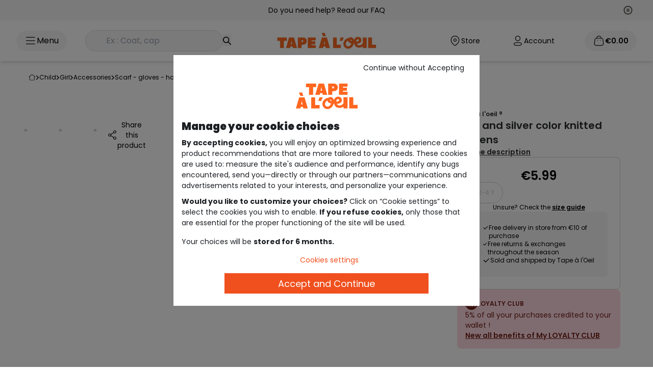

--- FILE ---
content_type: text/html; charset=utf-8
request_url: https://www.google.com/recaptcha/api2/anchor?ar=1&k=6Lcn3XgUAAAAAEsMtQw1KhQAzZBesKR9TqZi48Fe&co=aHR0cHM6Ly93d3cudGFva2lkcy5jb206NDQz&hl=en&v=7gg7H51Q-naNfhmCP3_R47ho&size=invisible&anchor-ms=20000&execute-ms=30000&cb=oc9y4sp86ss
body_size: 48393
content:
<!DOCTYPE HTML><html dir="ltr" lang="en"><head><meta http-equiv="Content-Type" content="text/html; charset=UTF-8">
<meta http-equiv="X-UA-Compatible" content="IE=edge">
<title>reCAPTCHA</title>
<style type="text/css">
/* cyrillic-ext */
@font-face {
  font-family: 'Roboto';
  font-style: normal;
  font-weight: 400;
  font-stretch: 100%;
  src: url(//fonts.gstatic.com/s/roboto/v48/KFO7CnqEu92Fr1ME7kSn66aGLdTylUAMa3GUBHMdazTgWw.woff2) format('woff2');
  unicode-range: U+0460-052F, U+1C80-1C8A, U+20B4, U+2DE0-2DFF, U+A640-A69F, U+FE2E-FE2F;
}
/* cyrillic */
@font-face {
  font-family: 'Roboto';
  font-style: normal;
  font-weight: 400;
  font-stretch: 100%;
  src: url(//fonts.gstatic.com/s/roboto/v48/KFO7CnqEu92Fr1ME7kSn66aGLdTylUAMa3iUBHMdazTgWw.woff2) format('woff2');
  unicode-range: U+0301, U+0400-045F, U+0490-0491, U+04B0-04B1, U+2116;
}
/* greek-ext */
@font-face {
  font-family: 'Roboto';
  font-style: normal;
  font-weight: 400;
  font-stretch: 100%;
  src: url(//fonts.gstatic.com/s/roboto/v48/KFO7CnqEu92Fr1ME7kSn66aGLdTylUAMa3CUBHMdazTgWw.woff2) format('woff2');
  unicode-range: U+1F00-1FFF;
}
/* greek */
@font-face {
  font-family: 'Roboto';
  font-style: normal;
  font-weight: 400;
  font-stretch: 100%;
  src: url(//fonts.gstatic.com/s/roboto/v48/KFO7CnqEu92Fr1ME7kSn66aGLdTylUAMa3-UBHMdazTgWw.woff2) format('woff2');
  unicode-range: U+0370-0377, U+037A-037F, U+0384-038A, U+038C, U+038E-03A1, U+03A3-03FF;
}
/* math */
@font-face {
  font-family: 'Roboto';
  font-style: normal;
  font-weight: 400;
  font-stretch: 100%;
  src: url(//fonts.gstatic.com/s/roboto/v48/KFO7CnqEu92Fr1ME7kSn66aGLdTylUAMawCUBHMdazTgWw.woff2) format('woff2');
  unicode-range: U+0302-0303, U+0305, U+0307-0308, U+0310, U+0312, U+0315, U+031A, U+0326-0327, U+032C, U+032F-0330, U+0332-0333, U+0338, U+033A, U+0346, U+034D, U+0391-03A1, U+03A3-03A9, U+03B1-03C9, U+03D1, U+03D5-03D6, U+03F0-03F1, U+03F4-03F5, U+2016-2017, U+2034-2038, U+203C, U+2040, U+2043, U+2047, U+2050, U+2057, U+205F, U+2070-2071, U+2074-208E, U+2090-209C, U+20D0-20DC, U+20E1, U+20E5-20EF, U+2100-2112, U+2114-2115, U+2117-2121, U+2123-214F, U+2190, U+2192, U+2194-21AE, U+21B0-21E5, U+21F1-21F2, U+21F4-2211, U+2213-2214, U+2216-22FF, U+2308-230B, U+2310, U+2319, U+231C-2321, U+2336-237A, U+237C, U+2395, U+239B-23B7, U+23D0, U+23DC-23E1, U+2474-2475, U+25AF, U+25B3, U+25B7, U+25BD, U+25C1, U+25CA, U+25CC, U+25FB, U+266D-266F, U+27C0-27FF, U+2900-2AFF, U+2B0E-2B11, U+2B30-2B4C, U+2BFE, U+3030, U+FF5B, U+FF5D, U+1D400-1D7FF, U+1EE00-1EEFF;
}
/* symbols */
@font-face {
  font-family: 'Roboto';
  font-style: normal;
  font-weight: 400;
  font-stretch: 100%;
  src: url(//fonts.gstatic.com/s/roboto/v48/KFO7CnqEu92Fr1ME7kSn66aGLdTylUAMaxKUBHMdazTgWw.woff2) format('woff2');
  unicode-range: U+0001-000C, U+000E-001F, U+007F-009F, U+20DD-20E0, U+20E2-20E4, U+2150-218F, U+2190, U+2192, U+2194-2199, U+21AF, U+21E6-21F0, U+21F3, U+2218-2219, U+2299, U+22C4-22C6, U+2300-243F, U+2440-244A, U+2460-24FF, U+25A0-27BF, U+2800-28FF, U+2921-2922, U+2981, U+29BF, U+29EB, U+2B00-2BFF, U+4DC0-4DFF, U+FFF9-FFFB, U+10140-1018E, U+10190-1019C, U+101A0, U+101D0-101FD, U+102E0-102FB, U+10E60-10E7E, U+1D2C0-1D2D3, U+1D2E0-1D37F, U+1F000-1F0FF, U+1F100-1F1AD, U+1F1E6-1F1FF, U+1F30D-1F30F, U+1F315, U+1F31C, U+1F31E, U+1F320-1F32C, U+1F336, U+1F378, U+1F37D, U+1F382, U+1F393-1F39F, U+1F3A7-1F3A8, U+1F3AC-1F3AF, U+1F3C2, U+1F3C4-1F3C6, U+1F3CA-1F3CE, U+1F3D4-1F3E0, U+1F3ED, U+1F3F1-1F3F3, U+1F3F5-1F3F7, U+1F408, U+1F415, U+1F41F, U+1F426, U+1F43F, U+1F441-1F442, U+1F444, U+1F446-1F449, U+1F44C-1F44E, U+1F453, U+1F46A, U+1F47D, U+1F4A3, U+1F4B0, U+1F4B3, U+1F4B9, U+1F4BB, U+1F4BF, U+1F4C8-1F4CB, U+1F4D6, U+1F4DA, U+1F4DF, U+1F4E3-1F4E6, U+1F4EA-1F4ED, U+1F4F7, U+1F4F9-1F4FB, U+1F4FD-1F4FE, U+1F503, U+1F507-1F50B, U+1F50D, U+1F512-1F513, U+1F53E-1F54A, U+1F54F-1F5FA, U+1F610, U+1F650-1F67F, U+1F687, U+1F68D, U+1F691, U+1F694, U+1F698, U+1F6AD, U+1F6B2, U+1F6B9-1F6BA, U+1F6BC, U+1F6C6-1F6CF, U+1F6D3-1F6D7, U+1F6E0-1F6EA, U+1F6F0-1F6F3, U+1F6F7-1F6FC, U+1F700-1F7FF, U+1F800-1F80B, U+1F810-1F847, U+1F850-1F859, U+1F860-1F887, U+1F890-1F8AD, U+1F8B0-1F8BB, U+1F8C0-1F8C1, U+1F900-1F90B, U+1F93B, U+1F946, U+1F984, U+1F996, U+1F9E9, U+1FA00-1FA6F, U+1FA70-1FA7C, U+1FA80-1FA89, U+1FA8F-1FAC6, U+1FACE-1FADC, U+1FADF-1FAE9, U+1FAF0-1FAF8, U+1FB00-1FBFF;
}
/* vietnamese */
@font-face {
  font-family: 'Roboto';
  font-style: normal;
  font-weight: 400;
  font-stretch: 100%;
  src: url(//fonts.gstatic.com/s/roboto/v48/KFO7CnqEu92Fr1ME7kSn66aGLdTylUAMa3OUBHMdazTgWw.woff2) format('woff2');
  unicode-range: U+0102-0103, U+0110-0111, U+0128-0129, U+0168-0169, U+01A0-01A1, U+01AF-01B0, U+0300-0301, U+0303-0304, U+0308-0309, U+0323, U+0329, U+1EA0-1EF9, U+20AB;
}
/* latin-ext */
@font-face {
  font-family: 'Roboto';
  font-style: normal;
  font-weight: 400;
  font-stretch: 100%;
  src: url(//fonts.gstatic.com/s/roboto/v48/KFO7CnqEu92Fr1ME7kSn66aGLdTylUAMa3KUBHMdazTgWw.woff2) format('woff2');
  unicode-range: U+0100-02BA, U+02BD-02C5, U+02C7-02CC, U+02CE-02D7, U+02DD-02FF, U+0304, U+0308, U+0329, U+1D00-1DBF, U+1E00-1E9F, U+1EF2-1EFF, U+2020, U+20A0-20AB, U+20AD-20C0, U+2113, U+2C60-2C7F, U+A720-A7FF;
}
/* latin */
@font-face {
  font-family: 'Roboto';
  font-style: normal;
  font-weight: 400;
  font-stretch: 100%;
  src: url(//fonts.gstatic.com/s/roboto/v48/KFO7CnqEu92Fr1ME7kSn66aGLdTylUAMa3yUBHMdazQ.woff2) format('woff2');
  unicode-range: U+0000-00FF, U+0131, U+0152-0153, U+02BB-02BC, U+02C6, U+02DA, U+02DC, U+0304, U+0308, U+0329, U+2000-206F, U+20AC, U+2122, U+2191, U+2193, U+2212, U+2215, U+FEFF, U+FFFD;
}
/* cyrillic-ext */
@font-face {
  font-family: 'Roboto';
  font-style: normal;
  font-weight: 500;
  font-stretch: 100%;
  src: url(//fonts.gstatic.com/s/roboto/v48/KFO7CnqEu92Fr1ME7kSn66aGLdTylUAMa3GUBHMdazTgWw.woff2) format('woff2');
  unicode-range: U+0460-052F, U+1C80-1C8A, U+20B4, U+2DE0-2DFF, U+A640-A69F, U+FE2E-FE2F;
}
/* cyrillic */
@font-face {
  font-family: 'Roboto';
  font-style: normal;
  font-weight: 500;
  font-stretch: 100%;
  src: url(//fonts.gstatic.com/s/roboto/v48/KFO7CnqEu92Fr1ME7kSn66aGLdTylUAMa3iUBHMdazTgWw.woff2) format('woff2');
  unicode-range: U+0301, U+0400-045F, U+0490-0491, U+04B0-04B1, U+2116;
}
/* greek-ext */
@font-face {
  font-family: 'Roboto';
  font-style: normal;
  font-weight: 500;
  font-stretch: 100%;
  src: url(//fonts.gstatic.com/s/roboto/v48/KFO7CnqEu92Fr1ME7kSn66aGLdTylUAMa3CUBHMdazTgWw.woff2) format('woff2');
  unicode-range: U+1F00-1FFF;
}
/* greek */
@font-face {
  font-family: 'Roboto';
  font-style: normal;
  font-weight: 500;
  font-stretch: 100%;
  src: url(//fonts.gstatic.com/s/roboto/v48/KFO7CnqEu92Fr1ME7kSn66aGLdTylUAMa3-UBHMdazTgWw.woff2) format('woff2');
  unicode-range: U+0370-0377, U+037A-037F, U+0384-038A, U+038C, U+038E-03A1, U+03A3-03FF;
}
/* math */
@font-face {
  font-family: 'Roboto';
  font-style: normal;
  font-weight: 500;
  font-stretch: 100%;
  src: url(//fonts.gstatic.com/s/roboto/v48/KFO7CnqEu92Fr1ME7kSn66aGLdTylUAMawCUBHMdazTgWw.woff2) format('woff2');
  unicode-range: U+0302-0303, U+0305, U+0307-0308, U+0310, U+0312, U+0315, U+031A, U+0326-0327, U+032C, U+032F-0330, U+0332-0333, U+0338, U+033A, U+0346, U+034D, U+0391-03A1, U+03A3-03A9, U+03B1-03C9, U+03D1, U+03D5-03D6, U+03F0-03F1, U+03F4-03F5, U+2016-2017, U+2034-2038, U+203C, U+2040, U+2043, U+2047, U+2050, U+2057, U+205F, U+2070-2071, U+2074-208E, U+2090-209C, U+20D0-20DC, U+20E1, U+20E5-20EF, U+2100-2112, U+2114-2115, U+2117-2121, U+2123-214F, U+2190, U+2192, U+2194-21AE, U+21B0-21E5, U+21F1-21F2, U+21F4-2211, U+2213-2214, U+2216-22FF, U+2308-230B, U+2310, U+2319, U+231C-2321, U+2336-237A, U+237C, U+2395, U+239B-23B7, U+23D0, U+23DC-23E1, U+2474-2475, U+25AF, U+25B3, U+25B7, U+25BD, U+25C1, U+25CA, U+25CC, U+25FB, U+266D-266F, U+27C0-27FF, U+2900-2AFF, U+2B0E-2B11, U+2B30-2B4C, U+2BFE, U+3030, U+FF5B, U+FF5D, U+1D400-1D7FF, U+1EE00-1EEFF;
}
/* symbols */
@font-face {
  font-family: 'Roboto';
  font-style: normal;
  font-weight: 500;
  font-stretch: 100%;
  src: url(//fonts.gstatic.com/s/roboto/v48/KFO7CnqEu92Fr1ME7kSn66aGLdTylUAMaxKUBHMdazTgWw.woff2) format('woff2');
  unicode-range: U+0001-000C, U+000E-001F, U+007F-009F, U+20DD-20E0, U+20E2-20E4, U+2150-218F, U+2190, U+2192, U+2194-2199, U+21AF, U+21E6-21F0, U+21F3, U+2218-2219, U+2299, U+22C4-22C6, U+2300-243F, U+2440-244A, U+2460-24FF, U+25A0-27BF, U+2800-28FF, U+2921-2922, U+2981, U+29BF, U+29EB, U+2B00-2BFF, U+4DC0-4DFF, U+FFF9-FFFB, U+10140-1018E, U+10190-1019C, U+101A0, U+101D0-101FD, U+102E0-102FB, U+10E60-10E7E, U+1D2C0-1D2D3, U+1D2E0-1D37F, U+1F000-1F0FF, U+1F100-1F1AD, U+1F1E6-1F1FF, U+1F30D-1F30F, U+1F315, U+1F31C, U+1F31E, U+1F320-1F32C, U+1F336, U+1F378, U+1F37D, U+1F382, U+1F393-1F39F, U+1F3A7-1F3A8, U+1F3AC-1F3AF, U+1F3C2, U+1F3C4-1F3C6, U+1F3CA-1F3CE, U+1F3D4-1F3E0, U+1F3ED, U+1F3F1-1F3F3, U+1F3F5-1F3F7, U+1F408, U+1F415, U+1F41F, U+1F426, U+1F43F, U+1F441-1F442, U+1F444, U+1F446-1F449, U+1F44C-1F44E, U+1F453, U+1F46A, U+1F47D, U+1F4A3, U+1F4B0, U+1F4B3, U+1F4B9, U+1F4BB, U+1F4BF, U+1F4C8-1F4CB, U+1F4D6, U+1F4DA, U+1F4DF, U+1F4E3-1F4E6, U+1F4EA-1F4ED, U+1F4F7, U+1F4F9-1F4FB, U+1F4FD-1F4FE, U+1F503, U+1F507-1F50B, U+1F50D, U+1F512-1F513, U+1F53E-1F54A, U+1F54F-1F5FA, U+1F610, U+1F650-1F67F, U+1F687, U+1F68D, U+1F691, U+1F694, U+1F698, U+1F6AD, U+1F6B2, U+1F6B9-1F6BA, U+1F6BC, U+1F6C6-1F6CF, U+1F6D3-1F6D7, U+1F6E0-1F6EA, U+1F6F0-1F6F3, U+1F6F7-1F6FC, U+1F700-1F7FF, U+1F800-1F80B, U+1F810-1F847, U+1F850-1F859, U+1F860-1F887, U+1F890-1F8AD, U+1F8B0-1F8BB, U+1F8C0-1F8C1, U+1F900-1F90B, U+1F93B, U+1F946, U+1F984, U+1F996, U+1F9E9, U+1FA00-1FA6F, U+1FA70-1FA7C, U+1FA80-1FA89, U+1FA8F-1FAC6, U+1FACE-1FADC, U+1FADF-1FAE9, U+1FAF0-1FAF8, U+1FB00-1FBFF;
}
/* vietnamese */
@font-face {
  font-family: 'Roboto';
  font-style: normal;
  font-weight: 500;
  font-stretch: 100%;
  src: url(//fonts.gstatic.com/s/roboto/v48/KFO7CnqEu92Fr1ME7kSn66aGLdTylUAMa3OUBHMdazTgWw.woff2) format('woff2');
  unicode-range: U+0102-0103, U+0110-0111, U+0128-0129, U+0168-0169, U+01A0-01A1, U+01AF-01B0, U+0300-0301, U+0303-0304, U+0308-0309, U+0323, U+0329, U+1EA0-1EF9, U+20AB;
}
/* latin-ext */
@font-face {
  font-family: 'Roboto';
  font-style: normal;
  font-weight: 500;
  font-stretch: 100%;
  src: url(//fonts.gstatic.com/s/roboto/v48/KFO7CnqEu92Fr1ME7kSn66aGLdTylUAMa3KUBHMdazTgWw.woff2) format('woff2');
  unicode-range: U+0100-02BA, U+02BD-02C5, U+02C7-02CC, U+02CE-02D7, U+02DD-02FF, U+0304, U+0308, U+0329, U+1D00-1DBF, U+1E00-1E9F, U+1EF2-1EFF, U+2020, U+20A0-20AB, U+20AD-20C0, U+2113, U+2C60-2C7F, U+A720-A7FF;
}
/* latin */
@font-face {
  font-family: 'Roboto';
  font-style: normal;
  font-weight: 500;
  font-stretch: 100%;
  src: url(//fonts.gstatic.com/s/roboto/v48/KFO7CnqEu92Fr1ME7kSn66aGLdTylUAMa3yUBHMdazQ.woff2) format('woff2');
  unicode-range: U+0000-00FF, U+0131, U+0152-0153, U+02BB-02BC, U+02C6, U+02DA, U+02DC, U+0304, U+0308, U+0329, U+2000-206F, U+20AC, U+2122, U+2191, U+2193, U+2212, U+2215, U+FEFF, U+FFFD;
}
/* cyrillic-ext */
@font-face {
  font-family: 'Roboto';
  font-style: normal;
  font-weight: 900;
  font-stretch: 100%;
  src: url(//fonts.gstatic.com/s/roboto/v48/KFO7CnqEu92Fr1ME7kSn66aGLdTylUAMa3GUBHMdazTgWw.woff2) format('woff2');
  unicode-range: U+0460-052F, U+1C80-1C8A, U+20B4, U+2DE0-2DFF, U+A640-A69F, U+FE2E-FE2F;
}
/* cyrillic */
@font-face {
  font-family: 'Roboto';
  font-style: normal;
  font-weight: 900;
  font-stretch: 100%;
  src: url(//fonts.gstatic.com/s/roboto/v48/KFO7CnqEu92Fr1ME7kSn66aGLdTylUAMa3iUBHMdazTgWw.woff2) format('woff2');
  unicode-range: U+0301, U+0400-045F, U+0490-0491, U+04B0-04B1, U+2116;
}
/* greek-ext */
@font-face {
  font-family: 'Roboto';
  font-style: normal;
  font-weight: 900;
  font-stretch: 100%;
  src: url(//fonts.gstatic.com/s/roboto/v48/KFO7CnqEu92Fr1ME7kSn66aGLdTylUAMa3CUBHMdazTgWw.woff2) format('woff2');
  unicode-range: U+1F00-1FFF;
}
/* greek */
@font-face {
  font-family: 'Roboto';
  font-style: normal;
  font-weight: 900;
  font-stretch: 100%;
  src: url(//fonts.gstatic.com/s/roboto/v48/KFO7CnqEu92Fr1ME7kSn66aGLdTylUAMa3-UBHMdazTgWw.woff2) format('woff2');
  unicode-range: U+0370-0377, U+037A-037F, U+0384-038A, U+038C, U+038E-03A1, U+03A3-03FF;
}
/* math */
@font-face {
  font-family: 'Roboto';
  font-style: normal;
  font-weight: 900;
  font-stretch: 100%;
  src: url(//fonts.gstatic.com/s/roboto/v48/KFO7CnqEu92Fr1ME7kSn66aGLdTylUAMawCUBHMdazTgWw.woff2) format('woff2');
  unicode-range: U+0302-0303, U+0305, U+0307-0308, U+0310, U+0312, U+0315, U+031A, U+0326-0327, U+032C, U+032F-0330, U+0332-0333, U+0338, U+033A, U+0346, U+034D, U+0391-03A1, U+03A3-03A9, U+03B1-03C9, U+03D1, U+03D5-03D6, U+03F0-03F1, U+03F4-03F5, U+2016-2017, U+2034-2038, U+203C, U+2040, U+2043, U+2047, U+2050, U+2057, U+205F, U+2070-2071, U+2074-208E, U+2090-209C, U+20D0-20DC, U+20E1, U+20E5-20EF, U+2100-2112, U+2114-2115, U+2117-2121, U+2123-214F, U+2190, U+2192, U+2194-21AE, U+21B0-21E5, U+21F1-21F2, U+21F4-2211, U+2213-2214, U+2216-22FF, U+2308-230B, U+2310, U+2319, U+231C-2321, U+2336-237A, U+237C, U+2395, U+239B-23B7, U+23D0, U+23DC-23E1, U+2474-2475, U+25AF, U+25B3, U+25B7, U+25BD, U+25C1, U+25CA, U+25CC, U+25FB, U+266D-266F, U+27C0-27FF, U+2900-2AFF, U+2B0E-2B11, U+2B30-2B4C, U+2BFE, U+3030, U+FF5B, U+FF5D, U+1D400-1D7FF, U+1EE00-1EEFF;
}
/* symbols */
@font-face {
  font-family: 'Roboto';
  font-style: normal;
  font-weight: 900;
  font-stretch: 100%;
  src: url(//fonts.gstatic.com/s/roboto/v48/KFO7CnqEu92Fr1ME7kSn66aGLdTylUAMaxKUBHMdazTgWw.woff2) format('woff2');
  unicode-range: U+0001-000C, U+000E-001F, U+007F-009F, U+20DD-20E0, U+20E2-20E4, U+2150-218F, U+2190, U+2192, U+2194-2199, U+21AF, U+21E6-21F0, U+21F3, U+2218-2219, U+2299, U+22C4-22C6, U+2300-243F, U+2440-244A, U+2460-24FF, U+25A0-27BF, U+2800-28FF, U+2921-2922, U+2981, U+29BF, U+29EB, U+2B00-2BFF, U+4DC0-4DFF, U+FFF9-FFFB, U+10140-1018E, U+10190-1019C, U+101A0, U+101D0-101FD, U+102E0-102FB, U+10E60-10E7E, U+1D2C0-1D2D3, U+1D2E0-1D37F, U+1F000-1F0FF, U+1F100-1F1AD, U+1F1E6-1F1FF, U+1F30D-1F30F, U+1F315, U+1F31C, U+1F31E, U+1F320-1F32C, U+1F336, U+1F378, U+1F37D, U+1F382, U+1F393-1F39F, U+1F3A7-1F3A8, U+1F3AC-1F3AF, U+1F3C2, U+1F3C4-1F3C6, U+1F3CA-1F3CE, U+1F3D4-1F3E0, U+1F3ED, U+1F3F1-1F3F3, U+1F3F5-1F3F7, U+1F408, U+1F415, U+1F41F, U+1F426, U+1F43F, U+1F441-1F442, U+1F444, U+1F446-1F449, U+1F44C-1F44E, U+1F453, U+1F46A, U+1F47D, U+1F4A3, U+1F4B0, U+1F4B3, U+1F4B9, U+1F4BB, U+1F4BF, U+1F4C8-1F4CB, U+1F4D6, U+1F4DA, U+1F4DF, U+1F4E3-1F4E6, U+1F4EA-1F4ED, U+1F4F7, U+1F4F9-1F4FB, U+1F4FD-1F4FE, U+1F503, U+1F507-1F50B, U+1F50D, U+1F512-1F513, U+1F53E-1F54A, U+1F54F-1F5FA, U+1F610, U+1F650-1F67F, U+1F687, U+1F68D, U+1F691, U+1F694, U+1F698, U+1F6AD, U+1F6B2, U+1F6B9-1F6BA, U+1F6BC, U+1F6C6-1F6CF, U+1F6D3-1F6D7, U+1F6E0-1F6EA, U+1F6F0-1F6F3, U+1F6F7-1F6FC, U+1F700-1F7FF, U+1F800-1F80B, U+1F810-1F847, U+1F850-1F859, U+1F860-1F887, U+1F890-1F8AD, U+1F8B0-1F8BB, U+1F8C0-1F8C1, U+1F900-1F90B, U+1F93B, U+1F946, U+1F984, U+1F996, U+1F9E9, U+1FA00-1FA6F, U+1FA70-1FA7C, U+1FA80-1FA89, U+1FA8F-1FAC6, U+1FACE-1FADC, U+1FADF-1FAE9, U+1FAF0-1FAF8, U+1FB00-1FBFF;
}
/* vietnamese */
@font-face {
  font-family: 'Roboto';
  font-style: normal;
  font-weight: 900;
  font-stretch: 100%;
  src: url(//fonts.gstatic.com/s/roboto/v48/KFO7CnqEu92Fr1ME7kSn66aGLdTylUAMa3OUBHMdazTgWw.woff2) format('woff2');
  unicode-range: U+0102-0103, U+0110-0111, U+0128-0129, U+0168-0169, U+01A0-01A1, U+01AF-01B0, U+0300-0301, U+0303-0304, U+0308-0309, U+0323, U+0329, U+1EA0-1EF9, U+20AB;
}
/* latin-ext */
@font-face {
  font-family: 'Roboto';
  font-style: normal;
  font-weight: 900;
  font-stretch: 100%;
  src: url(//fonts.gstatic.com/s/roboto/v48/KFO7CnqEu92Fr1ME7kSn66aGLdTylUAMa3KUBHMdazTgWw.woff2) format('woff2');
  unicode-range: U+0100-02BA, U+02BD-02C5, U+02C7-02CC, U+02CE-02D7, U+02DD-02FF, U+0304, U+0308, U+0329, U+1D00-1DBF, U+1E00-1E9F, U+1EF2-1EFF, U+2020, U+20A0-20AB, U+20AD-20C0, U+2113, U+2C60-2C7F, U+A720-A7FF;
}
/* latin */
@font-face {
  font-family: 'Roboto';
  font-style: normal;
  font-weight: 900;
  font-stretch: 100%;
  src: url(//fonts.gstatic.com/s/roboto/v48/KFO7CnqEu92Fr1ME7kSn66aGLdTylUAMa3yUBHMdazQ.woff2) format('woff2');
  unicode-range: U+0000-00FF, U+0131, U+0152-0153, U+02BB-02BC, U+02C6, U+02DA, U+02DC, U+0304, U+0308, U+0329, U+2000-206F, U+20AC, U+2122, U+2191, U+2193, U+2212, U+2215, U+FEFF, U+FFFD;
}

</style>
<link rel="stylesheet" type="text/css" href="https://www.gstatic.com/recaptcha/releases/7gg7H51Q-naNfhmCP3_R47ho/styles__ltr.css">
<script nonce="aZv7yB6z8u9kHTnevyXv-w" type="text/javascript">window['__recaptcha_api'] = 'https://www.google.com/recaptcha/api2/';</script>
<script type="text/javascript" src="https://www.gstatic.com/recaptcha/releases/7gg7H51Q-naNfhmCP3_R47ho/recaptcha__en.js" nonce="aZv7yB6z8u9kHTnevyXv-w">
      
    </script></head>
<body><div id="rc-anchor-alert" class="rc-anchor-alert"></div>
<input type="hidden" id="recaptcha-token" value="[base64]">
<script type="text/javascript" nonce="aZv7yB6z8u9kHTnevyXv-w">
      recaptcha.anchor.Main.init("[\x22ainput\x22,[\x22bgdata\x22,\x22\x22,\[base64]/[base64]/[base64]/KE4oMTI0LHYsdi5HKSxMWihsLHYpKTpOKDEyNCx2LGwpLFYpLHYpLFQpKSxGKDE3MSx2KX0scjc9ZnVuY3Rpb24obCl7cmV0dXJuIGx9LEM9ZnVuY3Rpb24obCxWLHYpe04odixsLFYpLFZbYWtdPTI3OTZ9LG49ZnVuY3Rpb24obCxWKXtWLlg9KChWLlg/[base64]/[base64]/[base64]/[base64]/[base64]/[base64]/[base64]/[base64]/[base64]/[base64]/[base64]\\u003d\x22,\[base64]\x22,\[base64]/Dj05TEcKtw7MsacOfwqVyasKxwrTCg1snQl9mHDsNOMK4w7TDrsKFRsKsw5lFw6vCvDTClDhNw5/CvWrCjsKWwo4nwrHDmnHCtlJvwq0Ew7TDvCItwoQrw4bCvUvCvQ5FMW5VYzh5wrHCjcOLIMKVRiABQMODwp/CmsOtw63CrsOTwq8vPSnDhwUZw5AqR8OfwpHDvVzDncK3w600w5HCgcKMeAHCtcKWw5XDuWkEEnXChMOHwqxnCFxodMOcw4fCkMOTGF0jwq/Cv8Ofw5zCqMKlwr4LGMO7XsOaw4Mcw7jDtnx/ejRxFcOffmHCv8OZZGB8w53CqMKZw551HwHCohXCu8OlKsODUxnCnyRqw5ggKEXDkMOaU8KTA0xeTMKDHFZpwrI8w7vCtsOFQyjCjWpJw4DDhsOTwrMiwrfDrsOWwpbDsVvDsRBzwrTCr8OewpIHCV1lw6Fgw449w6PCtkhxaVHCtwbDiTh6HBw/FsOeW2kCwpV0fz9XXS/DoE07wpnDpcKPw54kKg7DjUcuwqMEw5DCghl2UcKVQSlxwoRALcO7w64Ww5PCgHw1wrTDjcOLBgDDvyDDlnxiwqgXEMKKw7Ujwr3CscO/[base64]/CmMOBTjXDgSBIKMKRw7nCtQlhVX/[base64]/Di3Uww4pLBzIrUB5CwrFhw53ClQLDsxvCnUt3w48cwpA3w5J/X8KoFG3DlkjDrsKywo5HH1lowq/CoRw1VcONYMK6KMONLl4iDcKyOT9uwpY3wqNIVcKGwrfCqsKcWcOxw5zDunp6P3vCgXjDg8KLckHDhsOaRgVCEMOywosVFR/Ds3PCghXDtsKpDXvCg8O+woAZJzMlImDDpgzCs8O3JiJKw5h5CAXDpcKRw6xbw7kUccKfw6VfwqTChcOyw50mLGhOYyLDrsKJKz/[base64]/DggIbH8Omw69ZOUgBwrTDtWfDmSYvUWjCujzClHN0b8OoDBkSwr0yw4QIwpjChx/[base64]/EU/[base64]/Cs8KTwqNeVcOHwpzCrU/DrxHCi8Oyw4PDs03Dr0oWD24Ew48xC8OUCMKtw69xw4oZwpnDmsO+w6IFw5LDvmktw48/Q8KEIDPDoQRUw4pNwoJNZSHDtyI2wqY5fsOuwqAjLMOzwoojw51pQMKsUVQaD8KiNsKNUn0Dw6pUTH3DsMOxBcKdw7TChjrDkFvCrcO/[base64]/[base64]/w5TDjljCihrCvlBjTDEww6zCizYrwoPCncOSwqHDtkJ9wpgGDS7CljNYw6fDuMOtIA3Cj8OFSjbCqyTCn8Odw7zDo8KOwq/[base64]/CpMKkw5TCp8Oqw6HDph7CsSNEw5bCnEYMfy7DoXo5w6DCqSbDuwEdWCLDigd3LcK3w6U3Cn/Cj8OVdcO0wrzCj8KGwr/DrcONwrglw5oHwr3CgXwYKEUoB8KswpdRw7Bawqk2w7DCkMObHcKCBMOOSAJBUXw8wrFULcKlNcOFVcKFw78Aw7UVw5nCvjh+ScOdw5rDhMOowoAawobCq1TDl8Ota8K8AFQHc3/[base64]/Dl8Kmwo8eHsOww5nDjSDDucKfa8OPO8KCwoYTDjtww6Nvwr7CtMOfwo5bw6FVOHUbABHCrMKpd8KDw7/CrsK2w75Qwq4oC8KKKkTCvMKgw4rDsMOrwoYgHsKcchzClsKjwrnDpm19OMKHIynDqCfCuMOzI1YTw5hEC8O2wqfChHFbJ2h3wrXCnAXDncKjwoXCvjXCscOUKyvDhlEaw5diw57Cu07DiMOdwqLCoMKwLEQrJ8O2SW8ew7rDtsO/[base64]/DjyMOwp/CuWfDgiITEMKrZwzCjXB1GcKsEC1iBsKEJcKFSRTClF/DicOGT3RZw65RwpIYG8OgwrPCkMKeVF3CnsOQw44Ow7k4w55nWw7DtMKjwqMawpvDlCTCow3ChsOxPcK+UCBiVBdSw6nCoSMww5vDtMKBwofDqmdYJ1DCtsOIBsKMwr4eVWIlQsK7OsOFISl9Wk/DtcOjZ3BNwpAWw7UnRsKWw57DmcK8SsO2wphRFcOEwqnCi1zDnCh6A2peBMOyw5UxwoFEb2xNw5/[base64]/wpPCnMKuw7kpwqTCpG3CmcOMw6IbwrnCu8KFbMKCw7cGUHgnM1XDu8KtKsKswrHCj3XDhsKMwqbCs8K/wr7DsignAgPCnBfCpEoFChN4wqwtdsKCF1d3w5/CjT/DkX3Cs8KXBsKAwrwdecOxwrTCuCLDiwcDw7rCicKUZ38hw47CtVlGZMKqTFTDucO7McOswrQCwpUkwqkGwoTDijDCgcO/w4wEw4jDi8KQw4dMdxnCszrCvcOrw7Rnw5PChUvCtcOVw5fCuwgfccKwwolkw5gRwq1aY3PCpm5bLhPCjMO1wp3Ct3l+wq4ow4QKwojDo8OKcMOJYU7DmMOawq/Ds8KqAMKoUS/DsxJ9YMKlDXVVw4DDkUvDqsOYwp49Uhwbw6oMw63CksKCwp/DtcK0w6w5HMOyw4VYwpTCt8OSAsKXwoQLFXPDnAvDqcOpworDmQM1wohoUcO2wpvDi8KMWMOHw4R8w4/[base64]/Dj3s2d2FJVsObwqbCrsKmwqXDpXF+PDrCksKwH8KYPcOpw5TCoB8ww5MaMH/DpF56wq/[base64]/RljCpcOGSsKXwrrCmgRywpXCkmIfI8OBEsO7WH8Dwp/DjhZ/w4QIMDhiNV4qHsKWcGoAw6kfw53CoRE0Ry3CsTDCosOqZXwmw5VwwoxeAcOrC2g4woLDpsK4w49vw4zDuiDCucO1fRc7XQ0Qw5okZcK4w6fDtBo4w6TDuTUKZR7Du8O/w6TDvMOAwogPwozDoSlIw5nDvMOCC8K6wqUSwoXDiCLDqcOOZhxuAsKrwrYYTmUmw48EMF0TTcO5IcORwoLDv8OrK087G2wpPcKXw4BCw7BFNDXCih0Rw4HDq0wgw74/[base64]/ClMKiw6LDhRghUcK+R2TClkplDU8hwrV8TUQSVsOCPzgaV1QSI3tydVkBC8O1QVdhwofCvVLDlMKywqwXw7jDhUDCu1ZKJcKbw5PCoFNGAMK/L1nCgMOhwpouw5nChnIywqXCvMOSw4rDhcO/EMKawq7DhnJyO8OawohmwrhYwqVFJXQ/WWIjKcOgwr3DqcK+VMOEwoLCunFzw7PCiFo/[base64]/DlMKew6/[base64]/DmcKyW8OIwpHCnUgKwo7Col9Cw6wiDsObM1XCuX/[base64]/wrhzwprDlcO6fDTCmiTDpsKiS8O1woDCpkfCi8O7PsOmNMO3QXpbw5oBT8ONBcKKN8Osw6/[base64]/CusKnXcOfwrbCvDggw6LDpcOQd8OHw41zwrzCmys0wrbCmcOGesOSNMKvwrTCt8KhG8OdwrFGw4bDosKIbGtCwrfCmGlzw6haPUQYwqzDkgXCjULDqcOvU1nCkMOmRRhxJnpxwrQYJUMmcMOcAVp/SQ8ycgtMA8O3CsOwAcKuOMKVwq4VFcKVK8O9bBzDicOfIlHCgTnCmMKNbMOxdj8LdMKnaizCs8OFasOww4d0YMK/T0bCsV4BRsKFwrvDgHjDs8KZIgksPhHChRNRw7YvfsKSw47DnTNqwrwKwrzDsy7CuUzClkvDqcKdwohbOMKlBcKAw59twrrDgy/Dr8Kew7XCqMOeFcKLTcKZGCAZw6HDqDvDhDnDtXBGw4Zxw5rCmcOgw5t8K8OKR8KKw6nCvcKYdMK0w6fCilfCsgLDvSfCnRNRw4NrJMKqw511Z28GwoPDrWBNVTLDuw3DtsKyX0d5wo7CnDnDoy8vwpQLw5TCiMOywoQ7dMK9ecOCbsOTw4J0wo/CuhwTLMKvFMK4w6bDhsKpwonDhsK3ccKgwpPCkMOOw4/Dt8Kmw6YYwqt9Tzk9AcKQwoDDjsOJPBNpFhhFwp4zAmbCqcKCAMKHw5rCmsOjwrrDpcK/OsOXXDfDisKBFMOrYD7DjMK8wqJiwpvDssOSw6/[base64]/[base64]/DhRYkbsKzw4vDlw9ZwqXCtcOJe2DDjk7DtcK3EMO4W1XCn8OBDSldG2NaWlZzwrXCtiTDmzkFw7rCjCzDmFhZA8Kdwr/Du0nDgWNQwqXCnsOVOBPDpMOIX8KYMg8XbjTDggVGwr8hwr/DlB/DlwoLwrnDlMKKT8KDL8KLw7LDhMKhw4lQGMOBDsKlIX7Ch1vDnU8aUT3CiMOPw5omISlFwrrDs18qIHrCpFdCEsOqQQoGw7/[base64]/Cm8OdMcOZwr5NUsKJVwsrw6YEw4bCiMKvcQxhwqZxw5vCmRBNw75NOwxdPsOWAQjCmMK9wq/DqmfCnUU7QkEwPsKEEsOZwrjDqz5DUl/DssOHC8OqUm5RFAldw53CnVYrM2sKw67DscOFwp13w7bDpnY8SRhLw53DsC0UwpnDj8OPw44owrIuNDrCh8KVbcOAw6R/e8KWw6FHdArDpcOKIMOOScO1IyHCnHXDnh/DoWPCssK/CsKkNsOcAELCpA/DqBLCk8OxwpXCssOCw4cfTMOlw6tGLAfDj1fCmkbCrVbDq1czfUfDlMKWw4/DucKLwoDCl3h8W3PCkltyUMKkw77CrMKtwoLCqT7DkAkZWUkLLylkQ3LDoU3CkcKkwrHCiMK6V8OTwrfDu8O7Wm3DlnXDhnDDjsOPL8OBwpHDhsKNw63DoMKcMjtKwpdJwprDh1xmwrjCo8O1w6g7w69BwqTCp8KEYC3Dig/DpMKGwp91w58sb8Oaw53Cjk/DqMO4w4/DkcOmYT/Ds8OPw6bDgyjCrcOHAUHCpksrw5HCj8O2wp07PMO7w4vCjX8bw7Z4w7rCksOKacOEPgbCj8OJXWnDsn9JwoXCrxwewpVpw4sIE2/DijZlwp0PwqE9wpYgwqlSwqw5FU3CsWTCosKvw77CscK7w64Nw6tfwoJxw4XCs8OXHG8IwrQTw58ew7fDlEXDrcOjccOYJRjCgi92U8OiBWBSZMKFwrzDlj/CljIww61LwpPDrcKhwoB0YcKaw7JEw7peJ0VQw61oPl4Vw7fCrC3DtMOfGMO/LMO8RUduWShNwrHCkMOxwph/RsK+woJgw5ovw5PCicO1MwlAAF/CvcOFw7LDi2DDgsONQsKdUMOBUz7DtcKxfcO3IMKBYSrDmxorW3XCgsOhCcKIw4PDksOlLsOlw6wsw5wFw77DqwNjRy/DuG7CqBIPFcOCW8KmfcO1O8KXAMKhwokqw6rCkQLCnsONXMOpwpbCs3/CocO6w4leXnlTw4wTwqDCiDDCrRLDmzAtYMOlJMO8wpF1OcKnw7tDS3HDu242wobDri/DsHp7RB3DmcOXCsOaY8O+w5g8w6YDY8KGBmFYwovDvcOYw7HCjMKFFGlgJsOac8K0w4jDksOPKcKPF8KJwpxqE8OCScORccO5P8OqQMOOwovCuBc1w6N3UcOtQVU6YMK2wrjDiVnCsGk/wqvDk2TCp8KVw6LDoBfCqcOyw5vDpsKXZsO9H3HCgsOINMOuMRBXB0hWLljCiiZMwqfCpyjDpTTChsORP8K0U0IGcELDoMK2w4g9KwPCh8OTwoHDqcKJw6FwGcKbwpMVTcKNEsO+A8Osw6zDl8KhKGjClhBRNXAjwoIZR8OmdgJ3ScOswpPCi8OQwpJbGsOJw5/[base64]/Dg2/CuGFGFUFTJ8O2P03CjcKCw7V6WDfCjsKeKcO4JRJ3w5d8QHZHDR4pw7clR30mw5Ahw5hWaMOSw44tUcOMwqrDkHFmUMO5woTCnMOGQ8OLScOlanbDicK9wrc0w54EwqpFdcK3wo5Cw5fDvsKFKsKlbHfCpMKJw4/DoMK5fMKaWsO2w409wqQ3dFU5wr3Dg8OwwqTCuwrCm8ORw4ZJwprDu2bCnEV6D8Oow7DDnmFyMEvCvlcxPsKXFsK9GcK2PHjDnkJzwoHCo8OMFGvChkwtI8OkIMOCw7wGaUTDtklgw6vChXBwwozDgFY3ScKgVsOAM2HCq8OUwrXDqmbDt04sQcOYwoLDmcO/LwfCisOUA8OAw7QYVXfDsVImw6XDgXJbw4xIwqd2woHCqsO9woXDrwluwqjDsXgQRMKwfy9lT8KiWltnwpJAw7M5Lj3DjWDChcK+w4NhwqrDmcODw7dww5ddw4oDwrXCm8OeQ8OIOCFVNAPCscKIwq0JwoPDnMKJwo8TVQFndmcdwp9ieMOYw74qQ8KHbnQHwp/CvsOrwobDgkMrw7sowozCtw7DqgRlNsKXw57DkMKBwpdiMRzDlxHDn8KBwqp/[base64]/[base64]/[base64]/CqyzCtEnDqsOyKcKyw4cBwp3DlDMswoFlwpjCoUchw7zDphjDq8OowoTCs8KCccO/B3kvw4TCvGYrNMOPwrIkwrcDw6dzHk4NWcKxwqVnPCw/wokXw5bDrEgfRMOedUoCFnLCpWXCvzsGwrslw47DgMOtIsKfd3dFf8K8PMO+wos1wo5iEjHDoQtGbsK0YGDCqzDDhsKtwpwmTMK/acOhwoFEwrhrw6jDvhlmw5Erwo1YVsOoBwQsw4DCs8KbIlLDpcOBw5V6wpxKwodPTwTCjC7Dg1jDoT4NGy5AV8KWCsKRw5wPKTvDo8Kxw63DssKVIVHCihXDlMOzNMO7JBLCi8KMwpILw7sYwofDm2YrwpvCijXCk8O2wqhKNBZiwrAIwpfDiMKLVivDij/ClsKtc8Oec3BUwrXDkBzCm2gnacO+wqR6H8O/PnRMwpoYXMO1J8K+aMOYFEQ5woMzwonCpMOTwpLDuMOKwoJswoTDqcK0Y8OfdMOJLnPCmWTDjGjCi3UlwqnClcORw4EjwrDCjsKsFcOkwoZbw4TClsKcw5PDn8K5wpvDu2fCrQ/DhHVmesKSKsO0cQ1dwql6wpwlwoPCucOFQEzCqUhIOMKkNiHDuTwgBcKbwofCocOBwrDCrsOGXHnDj8Oiw5Zdw4DCjAHDhGwkwqTDr38hworCr8OmQcKYwpPDkcKeBAU+wpHDmX8+N8O+wrMnasO/w7k+c3B3F8OrUsK9SmnDsVVsw5pXwoXCocOKwrdFUMKiwpjCksOFwrzChS7Dv0Ffwp7Cl8KcwobCnMOhVsKnwq8OLlVNWcOyw6LCviIoagrCocKnXlh6w7PDiDZ8w7dKZ8OgbMKRbsKGEg0VD8K8wrTCplxgw7QSI8KJwoQ/S1DCqMOIwo7CjMOCQcOHKVnChSIowo0Qw5UQMSrCoMOwGsOswot1QMOCVRDCo8OgwovDkxMsw7sqQcKfwrkaXcKgZzcGw457w4DCl8KGwpI9woYOw4AlQljChMKXwrzCvcO/[base64]/ClcKYw40wU8KXw7bCo8KeTcO2woJbdBfDqRXDjCY9wpPDsnpKWMKbKX/Dthlgw7pmVMK2PMK1asORW0oxwp02wo4vw5onw5xgw5zDqxU6LlhmD8KHw4A7acOuw47ChMONA8KIwrnDqkBsW8O1WMK7TSDCuSR/w5dMw7XCsX0LTB0Tw6nCsX5mwpJJHsOdBcK6AzolMiFCwpjCimV1wpHCtlLCqUHDoMK0dVHCjEpUN8ONw7I0w74IGsK7OxcCTcKvbMKdw4cPw5YsIStKcMOYw5PCjcOwOsK0OzPCvcKLGMKTwp/DisOew5lGw7bDlsO5wqJxAi0fwqjDnMO4WmnDtMO6RcOmwrwkRsOaUkMLUDbDn8KscMKAwqPDg8OTY3bDkCzDlnDCojZOHMO9FcO/w4/DmMOLwq4dwoFKaj97PcOFwpYsGsOsCFHCjcKMLVTDigtEQlxFOw/Cg8KkwpB9USfCjcKuemfDjSfCvMKew5hdCsOwwrHCjMKsbsOMRVzDh8KNw4MFwoLCjsONw5vDukbCkHIhw4UHwq4sw4rCicK1wq7DpcKWasKDbcO6w7l/w6fCrcO3wp0Nw7vCsiUdYcK/McKZcgjCpsOlCCPChMO6wpQXw5JhwpI1KcOXN8Khw6IQw7DCuXHDl8O3wo7Ci8OuNRMZw48rBsKgdcOVfMKvZMOCXybCtQE5w6PDnMOhwpDCr05AY8K/T2AbSMOIwqRTwrB4EljDj1dGw6B6wpDCscOUw5VVC8OKwoXDlMOoKmbDosK5w6JKwp9yw5I+Y8Kswqwzw641JCPDoxzCk8Kew7s/w6IJw5/[base64]/DrMORw70ow6EXw5zDm8OiQURAbsKUPsKww5XDvMKGBsK3w60dZsKww5/DqnlfTcKNNMOxOcORdcKEcDDCssOKO20zIAdPw6xQBh8EP8OUwoMccExCwpwmw63CmV/DigtYwq1cXQzCr8KLw7I5OsOlwrQMw63DpF/CnG9bOwPDlcKsCcO9M1LDmmXDriMYw7nCs1pICsODwoJ+ZG/DgcO+woLCjsOrw6bCpsOcbcOyKsKnecOhYsOswp56YsK/cx8/wq3CmlbDhcKRAcO7w6k4ZMOVQ8OmwrZ0w5M8wonCqcOPXzzDh2DClVomwpLCjBHCmsOkd8Ohw64yRMKOKxB+w6gycsOnIB4AHl9VwqLCoMO9w6jDnn8OYMKfwqsQBkTDrkEqWcOHaMKIwp9bwphNw5xdwprDmcKkCcORd8K/wpHDqWXDh342wpPCgcKwJ8OsV8OgcsOPfMKXGcOFe8OyGwNkQcOPBg1KLn06w7I5H8OrworCicOiwp3DgxfDpC3CrcOlU8KsPmxUwotlDBREXMK4wqI6EsOEw7HCisOhFEU8c8KowpvChVR/wqXClivCqQwfwrE0Uippw5jDvmpaWzzCszxNw5vCqC/CrV4Nw6txNMO8w6/DnjXDl8K6w4sOwrHCikhowqRMVcOXc8KTSsKrRW7DkCtgEhQaJ8OWUnc5wqjChWPDpsOmwoHCl8KkCxNpw5Ubw7pZSyVUw6bDgSzDsMKrGXjCixnCk2/CmcKbJncpI3YHw5LDhcO0NMOlwpDCk8KAD8KkfMOcZSrCv8OVHkHClsOmAC1/w5sYSAgWwrtIwo8GfMO2wpcMw6vCk8OUwpIIKUzCsF1nPFjDg3HDt8Khw43Dm8O9DsOhwoXDpVARwoJOQsKnw7RxYnfCp8KeXMO6wrggwoNcRHI+IsOOw4bDm8O7OcKSDMOsw6jDrzApw6rDuMKaOMKAKQ/DmVwCwqnDisOjwqnDksKAwrtsFMOgw4UaPMOjFF8YwqnDqCo3WgIjOSPCnErDujxhfj7Cq8OMw7lvaMK+JR1pw4hqWcOowpl4w4HDmxsZZMOEwqR4SsKYw74ESz5Uw4YWw50/wrbDjcO7w5TDm21dw5Aqw6LDvSlvZ8OUwoRVfMK7J0jCpRXDsUcVcsKeQHjCqyw6NcKPCMK7w5/CgxzDrl8Xwp8Tw4pZwrZnwoLDl8Ovw67ChsK0bhfChDgSDDtXGUBawohrwrl0wo9Lw5V8WyXCuxDDgsK5woQew4ZKw4jCnRs7w4jCsivDtMKaw5/DoG3DpxDCsMO7MBd8B8KVw7x4wrDChsOewpASwrt5w6kWRsOqwq3DusK/C2bCoMOEwqxxw6LDrCogw57CjMKiPHYWczbCrBNjYcO3VU/CuMKkw7/CgiPCq8Onw4jCm8KYw4MXYsKoRMKEHcOtw7jDvFxEwrF0woDDsE0TEsOVacKscBTCh1UVGsKRwr/[base64]/[base64]/SQggOsOeTTgza8KFHH3DimDCu8KBw4xFw4vCjsKtw5vCnMKTQlAQw7EZesKpBh7Dk8KEwqMvQARhw5rCnQDDrSQkCsOCwq9zwppVTsKNacOSwr/Dl2MZeXpQfkrDu3HCunrCvcOvwpzDpcK6GMK3HXViwoHDvggDNMKYw67CpmIvLUXCgChQwrl3LsKbLinDk8OQI8K/Txl/dQE6DcOrTQfCncOqw7UDKGM1wrDDvhNcwoLDtsKKbBFLNgR9w45owrPCssONw5XCqFbDtcOFDsK8wpbCkgDDolfDr0dlQcOqTAbCmMKyY8OjwqBRwpzCpw/Cl8KCwr9owqdSwo7Coj98YcOkQS4KwoUNw58gw7bDqz4mVcOAw6lvworChMOgwoTCsHAAIXLCmsKPwoUSw7HCkwtMcMOFL8Kmw7Ncw7Y1QQvDqMOLwrHDvRxUw5vCkGAqw6XCiWc2wr/Dm21ZwoJ5GmjCsADDo8KTwpfCjsK8woxLw7HCq8KofX/DpcKjWsKlwrxQwpEywprCukYAwrIBw5DDqnRMw6nCo8OwwqRHXwXDtn4sw4/[base64]/DlMKpfMKnw5vCgMKlUxTCs8KgT1fDu8KTM31+A8KuQMOewqLDvA/Dn8Kww7vDocO/wpTDqFpkKRQ5wog4fCrDkMKdw40tw44kw5xGwrrDrMK9LCogw6JDw6XCq2fDpsO4MMO1CsOHwqPDhMKdM14nwq4gR3d+WMKHw53CmwfDlMKawqYZVsKpDwY4w5jDo2/[base64]/w6lkJcOZe8KSdMOtM8K1wpxFwr9Ow5XCplcHwqzDn39/[base64]/w5Y6TsO2K31bwphFMFDDvMKow4hMwrRXfFrDtS8XcsKJw65tAsOcPxXCmcKOwrrDhy/DtcODwoB8w5lsY8OkacKywpDDl8K3Qj7DnsORwovCp8O9LWLCjXDDvzFHwr9iwqjCpMKkNFPDtmvDqsObNQ/ClsOYwrdXKMK/w5Erw5sJOj8jEcKyCHnDuMORw5NLw5rCjMKCw4MoLzvDnl/Clwl2w50bw7QcKCIVw5p2XxDDkQEmw7TDm8KfcCdTwpJKwo0zwpTDnjXCqh/ClcOkw53DlsO7KyJiRcKwwqvDmQbDuyk+AcOfB8OJw7UiGcONwrXCusKMwp/CrcOFPgxmaTHDl3/Cs8OKwoXCpTYKw4rCtMKdXH3CiMKGBsOFP8O9w7jDnCPDqhR9Rl3ChE5Lwr/Csi1je8KBU8KMN3jDqW/[base64]/DicOJSzNVw5XDihPCuMOsw75vL34iwqAzFcK9bMOKw4Eww5skKcKvw77CvsOoJcOtw6JoKHnDs0teRMK5Q0XDoSN/[base64]/DtsKywpPDgw3Dp8OxHVTDkcOxSMOqN2XCsggjwrJdfsKiw6HDg8OPwrVdw55mw5QwHjjCs2vDuQEjw6PDk8OsdMOjJHw3wpAmwqbCmcK2wq7CjMKQw6PCn8KpwoJ6w4wMWXt0wpwSdcKUw63DlSg6FTBRKMKYwq7Dl8KAb0/Djx7DihxRR8K/w6XDjMObwonCn0RrwoDDrMKTXcOBwoEhbwPCusOuQD05w4rCtQjDmQ0KwrU+OxdzVj3ChWvCncKPWxLCi8KKwrc2TcO+w7/DlcOOw5TCoMK/wpXChTHCgX3DpMK7QnXCssKYDjfDmsKPwoXCm2DDh8KqGSDCtsK3ZsKUwpPClgDDiAhBw5QCMHvCscOpEcOkV8KtWMKlYMKOwqkVdEPCggXDhcOcO8KXw4vDlgjDjGQBw6/CtcOww4PCrcK9EinChMOgw6sOXQDCm8K+e1RUWSzDgMOVRkggLMOOe8KEV8Kowr/CjMKUcMKyWMOYwpZ5CkjCgcKmw4zCh8O9wowSwpPCvGpofMOvYi3CjsOiDAxVwqdlwoN6O8Olw5cGw7V/wrfCoGfCi8KnT8K9w5BcwoR+wr/Chxkgw73DpkPCs8Opw79edw1wwqbDlUNewoZ2eMK6w5zCt0xDw7TDhMKFFsKNBzLCsxPCqH5Qwo1zwpIeDMObXFJSwqnCkcOdwrXCt8O8w5XDv8OBdsKqbsK9w6XDqsK9wp7DmcKnBMOjw4obw5xgX8OXw5TCt8Kvw5zDm8OewoXCgwlCw4/CvGlqVSPCuiXDv18PwqjDlsOsb8OJwqvDuMKew5oNR3nCjBvCncKTwo7Cpi89w6IGeMOJw7XCssKgw4XCs8OUfsOzN8Ohw5bCksOrw43CoAbCgGgFw7zDgCfCjUtbw7nCuk5ewonCm1hrwoPCsE3Dpm/CksKdB8OwS8KYZcKtwrwwwpnDjXXDqMOww7kRw4kKJAIywrRZG3RCw7x8wroRw6opw5DCoMK0d8KcwoLCh8OZAsK/[base64]/BnrDsz0dwp98wpUPRwsVG8ODYMKuwoVbwr51w7QHeMKBwqg+w4RkU8OIA8KFwrl0w4vCtsOPZBMXFGzChcKKwrjClcOKw4zDhsOCwrBteCnDvMOeVcKQw4rCsDVjRMKPw7EKC2PCvsOfwqnDpiHCosOxEXHCjjzChzQ0bcOWXF/DgsOawq9UwpTDrBpnKGoPRsOCwqcSCsKfw70zRQHCm8KnY27DpcOpw5cTw7PDrsKywrB0QzEAw4XClxlmw4lGdyY/w4LDlsKrw6PDsMKrwqodw4fCgA49wqHCisOEDMOuwqVQbcOJWjrChH/CpcKSw4XCrGBYYsOZw4EwPlsQRXnCssOqTEXDm8KAwptyw6QMIn/Dj0JGwobDlMKWwqzCk8KUw79PXiIuFG8ddzDCssO+dWhew7TCjlzDnWEjwq0xwrEgw5fDocOwwqEwwq/[base64]/DmwoswrQMHsKvwp57MsKNVsOxw5LChMOUBwTDhMK/wophw55jw7LCjAlZUyDDs8KYw5vClRJnZ8OgwoPCj8K9STfDssOLw6JRdMOcw54ROMKdwoYtHsKRTxjCtcKYNMKaYFLCuTg6w7oSHmLCtcKiw5LDq8KtwrjCtsObXl1sw57Dt8Kuw4UFUFHDsMOTSnXDr8OJTU3DucOcw7sLfsOwMcKJwpQnHX/DkcKQw5vDtjbCpMKbw5XCoFPDhcKQwp9wWFh0XW0owqDCqMO2ZTzCpy4cWsOOw7Zlw6VNw4F0L1LCs8OrME/CtMOXE8Ouw5HDsjk8w5fComBtwolvworDsgrDgcOKwpBnFsKOwqHDoMOUw5/CsMKSwopGYS3DvzgKcsOBwq7DvcKIw4XDkcKIw5jCmsKCIcOmHU7Cr8OUwqQOVmFzPMKQD3/CnsKWwrXCi8OpaMOjwrTDgF/DjMKjwoXDpWNEw6/Cl8KjGcOwOMOPWmNpM8Kpcg1cKDzCpzpYw4ZhCzdWGsOQw77DoXLDnFbDlcKnKMOjYsOKwp/[base64]/P1oSw57CmGJFwocOwqlGHkR9WH7DpcO6wqxgaThsw6HCpS/[base64]/DtW84w7/[base64]/[base64]/ClsKSSkNcb8Kmw7AcJmrDvsOgwp54AzrClsKPdcKoLj08KMKdWRAbFsKGRcKGO1A/KcKywqbDrcKDMsKCaCgrw5DDhTYlw5nCjQrDv8Kfw58qLQLCvcKha8OYGsOsTMK5BDZpw6o4wo/Cm3zDhsKGMkfCsMKiwqzDh8KzN8KGA0wgOMKzw5TDmhwcbUoTwofDrsOgJMOKM0JgBMO2woDCgsKLw5Mew7/DqcKSCwDDnkd+YhQjZsOgw5h1w4bDgnTDt8KuK8OXesOPYGh+wophRDgscCJNwrsBwqPDnsOkB8KIwpLDg2/[base64]/CmTEsbA3CrmjCgTrCksKCw5t+w6c0wpMDFsKzwrBmw5xOK2DCoMOSwp/[base64]/MSHDuMKTw6UPw6NtD8KIRH3CmU82EcKmw7zDiBYhPUFWw5nClQt+wrItwoTDg0XDmkE6Y8KBUHjCjcKrwrIUYyDDtgnCqD5Sw6HDi8KVdcOqw614w6TCgsO2GnImKMONw6rCv8K8b8OTSWbDqEp/ScK9w5zCth4bw75owp85WEHDo8O7VB/DiARle8O9w4UBLGzCjlTDoMKbw6LDjw/CksKAw4JFwojDoFV2BnVKIlhPwoAlw7HCu0PCjUDCrhQ6w7ZiKHQVOwPDkMKuNsO2w4IlDgRfWhTDn8KmckB+RnIsf8O0d8K7MgpUZAnDrMOnf8K5FGNCfgZ0GitewpHDiDRZI8KCwrHCoQXCqyR/w6UmwoMUNEkjw7rCrE/CkRTDtMO5w4pcw6RIcsKdw5kowrvCmcKPP0vDvsOXQsKgO8Kdw5HDvMOPw6PCozrDsx0JEF3CqRh5LUvCksOSw7EKwrjDu8KjwpbDqigmwrw7b3zDkDE8wpLDgDDDlksjwrvDsmvDnzrCncKhw4wfA8OWNcOKwonDocKKdT0cw4/Dv8OrCig6dsKdSRfDrCAow7rDpAh6RMOEwrxwECzCkyE5wo7Dj8OXwpBcw61Kwp/DrMOmw75KEnvCjxJmwrVxw57CrMKLV8K3w7/ChMOoCBctw7QoBcKACxfDvEopclfDqsKAWVzDq8Knw4HCkwJGw6fDvMOywqQdwpbCv8Opwp3Dq8KmMMKHIXpoSsKxwpchdC/DosOdwrLDrF/DiMO6wpPCiMONcBN3dSzDuCLCiMKrQC3DmBDClFXDqsKUwqkBwoJVwrrCosKowrzDncO/WjvCq8K+w7FhXxoNwr17H8O3LsOReMKFwoxWwqrDqMOAw7wPC8KkwqDDhDwhwpXDqMO3W8Ksw7ZvdsOKScKzAsO6T8Ogw4HDtAzCssKsKcOHeCDCsh3DskktwqFWw4rDrGjCrmvDqMKaDcOzYQ7Cv8O5P8K0Y8OTLl/ChcOxwqPDj1pVBsKgA8Kiw4TCgSLDqMOmwo/CoMOdQcKtw6TDoMOiw4nDmAYKWsKJfcO/[base64]/CmCdITMOjVk8/bcOSHHlgez/CgcOuwowOaXbDsTbDnHzCpMOIYsOsw6E1R8OEw7LDmDvCiRjCsyDDoMKTLGADwoR7wqLCu1TDmRkhw4dDBA48ZcK4BcOGw7PCp8OIU1jDsMK2WcO7wrQJTMKVw5ggw6LClz8pXMKrVihHDcOQwpdgw5/CrgbCiRYPcHjDncKXw4IKw4fColfChcOuwph2w7xaCCnCsS5MwrPCtMKbPsKow6JJw6ZVYMK9UyEvw6zCvyrDu8OXw6gAeGd2VWvCtCXCtAE3wp3DhR3CrcOoaUPDg8K+d2TCqcKuJVhhw4/[base64]/[base64]/Cgx8XwptPw5YdPsORwq3DrWYpE19jw5tyMDtiwpPCh11Kw5Upw4Zvw6Z1GMOYa3wowo3DrknCm8KKwrfClMObw5wUL3fDtBgUwrLCnsOlwr9ywqYIwozCpH3DpkrCgsOyXMKhwrAbexh4f8OAacOPXiRZI1hcT8KRMcOxbsKOw5NiO1hpw5zCosK4dMOGJMK/wpbCnsKsw6jCnmfDvm4dVsKkW8KsLsOaVcOAQ8KKwoIdwp5Gw4jDucOAI2tVZsKXwonCjlLDrgZnfcK7QWI5VRDDmGUmQFzCiyPCv8OFw7HCjARSw5fCqB4+fGAlccO+wqUew7d2w5sHO2PCpncpwrN8VAfCiDTDilvDhMOZw4LDmQJ/AcO+wqzDicOGMHsRTwNowookb8O8wqnCqWZRwoVRUBEew5tTw5vCgD0gZT9Nw7BiWsOvGMKkwoDDgsKbw59Cw7/CvijDgsO9w5E4JcK3wqRaw49YfHgNw7wwQ8KGNDnCrsOCAMOQVMK2EsOGHsOaUgzCgcOoD8KQw58WOx0Kw4jCmQHDlnzDh8KKNyHDqnsNwqIGa8KRw4pow5ZOT8O0bsODK18pMx5fw5oew7rCixXCnwVEw6PCmMO1MBkwDMKgwrzCl1V/w5QjZcKswojCh8KVwpHCkUzCg2IaREQIQcKkA8K7PsO/d8KVwrZ5w7xSwqUbcsOAwpF8J8OBKVtRU8OnwqUww6vCgxYxSHxTw490woTCsTdWwr3DuMObUnEeKsKaJHjCpDrCvsKLasOILG/DqnLCgsKIXsKqwql4woTCuMOUF0/CqMOTaWBhwrpEQz/Dqw/[base64]/[base64]/CtcO5woZrDcOLwroTFsKDw7/DpcKMw7HCsxFmwpzCpBg5GsKLCMKCWsK4w6lzwrE9w6UmSEXCj8OUCjfCr8KkKl92w4nDiy4mZzPDlsO0w5JewpEPMldpdcOuw6vDkHnDm8KfNcKjU8OFHMO1cy3CqcOqw4XCqnB6w4HCvMKMw4HCo294wqjDlcO8wrxOw6k/wr3DgEcHPWPCmcOWZMOfw61dw7rDjw3CtWERw7h+wp7Coz7DjApPJMOOJl3DksK4EA3DiiY9EMKEwpHCksK5XsKrPEZgw6R2G8Kqw5nCncOww7nCn8KPRhAmwq/CnSh+AMKJw6XCsDwcDwLDl8KIwq40w4/DuHdqCsKdwqHCoX/DhHdVw4bDv8O5w4fCs8OBw6Z7YcOXeEcIdcO/UE5rBxlxw6nDlDp/[base64]/DscKGw5DChcOSbBwdCcOnFSTDt27DmiJTwoDCocK1worDqyfDrMKVDwbDmMKtwpXCt8OoRBjCi0PCtw0dwpvCl8K+J8KpXsKLw4dGwqnDgcOtwpFSw7HCtcOfw4fCnjzCoVBUU8Kswr4RJmnCncKQw5LCt8Ocwq/CgnTDtcOcw5bCjDHDjsKew5TClMKnw4ZhERlpK8OWwr0Tw41DIMOuWz42X8KZFmjDgsOtMMKMw4rCrxPCpRpITWR5wpXDmywCXQ7Cq8KoAybDnsObw6d/H2zCuBvDjMO/w7A2wr7DtsOIQwnDgMOCw5sHdcKkwprDg8KVElwAeHXDgHMgwo52DcK5KsOIwp4twqItw4fCpMOXJcOow792wqbCoMOewoQCw77CjnHDlsOECA9ywovDtlYmcMKVX8OjwrrDtMOvw7HDvknCrMK/Xj0kw4TCrgrCr3vDtyvCqcK9wrt2wrrDgMOTw75neAwQWcODYBQBwpDCt1JxRToiZMOqQMKtw4zDlhduw4PCqzlMw5zDtMO1w5Rzwo7CvkvCr1DCvsO0asORAcKMw4Q5w6Yow7bCqsOgOFV3SGXDlMKdw59cw6DDtgIywqFWMMKHwp3DmMKJG8KIw7HDpsKJw7Y/w4hZK1dpwq8aIA7CllnCg8O8FljCt0jDrEBHJMOxwqjDj2ENwr/Cs8K/J3Fiw7rDrcOYYsKKKhzDqSjCuishwpl5czXChsOLw4oifVfDiBPDvcOoPkHDrMK+KBNzDcKWAThlwrvDtMOxRUMmw5d/UgYSw74WIzzDmsKBwpkEIMOjw7rDlMOfEibCkcOiw7DDvDTDmsOBw7EDwoAOB3jCvcK1AcO6AATDtMKqTHnCiMObw4d/RAcnw6wQFU4pacOqwr13wrXCsMOBw7ApeBXCuk5ZwqRHw48Ew6Q9w4Ucw6LCrsOQw6cLdcKqPjrChsKVw7Fqw4PDonjDhMO+w5d9JCxmw4rDnMOxw78WCjx2w5bCjj3CnMO/d8KIw4rCjVtZwq9Ew707wo/CrsK+w6d+R03DrBDDiADCh8KkRMKFwogIw5/CuMOmPA7DsmXDnDPDiFrCo8OlRMOBUcK/[base64]/wpsWw4pOw6gUwqs7w5dXYgsDBFplwp9PU0HDr8Kzw4o/wrXCpXLCqGXDg8KcwrbDni7CgsK9fcKcw7R0w6TDnFBmUBA8O8KbOwENGMO7BsKibzvChhfCnMKoOx5uwo8Rw7N6wrfDhcOId30WRcKvw4bCmivDmx7ClsKDwpfChEpJT3ItwrpJw5LCvkXDsx7CrhJpwrPCpE/DhkXCiRPDrsO4w4wiw5JnDmnDocKywrEaw7QLAMKrwqbDicOMwqvDqiRBw4TCksKgBsKHwpTDsMOaw6pyw6bCmMK1w5UbwqjCsMKlw6Jzw5nChF0SwqjCj8KQw6t5w4VVw7sbCMOIewnDlkHDrMKuwrUewo3Dp8OHDGPCpcKawpXDjFZAG8OAw403wpzCnsK/UcKXICfCvQrCmw7ClUMvHsOOVTbCnMKJwq1Owp8USMKtwqnDoRXCrMOkJm/Ctn94LsKea8OPOFrDnBTDqXjCmwZIXMOKwrjDizcTCnJQRTxWUndzw4V9GS7DmlPDs8O4w5bClWRaR0bDrRRmIyjCjcKhw6J6UsKPeCcxwrxHKW5gw4XDicOlw4fCpg0Rwr90Rx8pwoR8w6TCtz1XwrZ4OMKhwrPCn8OMw6c/wq1ILMOlwpXDucK7IsOCwoPDuCDDizfCncKAwrPDgxUuEwFYwqXClB7CssOWFQfDswRvw4jCoh7CpjRLw5MIwqjCgcOOwrZNw5TDsRDDv8O/w707FggpwpItKMKyw63ChmDDmXrClhjCgMOdw7liwqnDv8K6wrPCkThuasOXwrLDjMKwwrAJFF7CqsOJwoQLD8O9w6nDm8O6w6vDvMOzw7bCmRHDhsOXw5Zmw6lpw58ZCcORDcKJwqBiEsKXw5DDk8OIw6oWECQEYkTDm2vCpw/DokXCiHMofsKJYsO2MsKdbwdJw5cPNizDkg7CjcKJb8KMw5DCpTt/wp8UMsKAGsKZwptmc8Kve8K4RD8aw5p2dH8aY8OXw4DDmCnCrjdkw7/[base64]/w4DCuwfCssKRwolVw67DosONG8OxwpN8wop3wpbDiSHDo8OBPl/DnMOww5HCisOVR8Kqwro1wpY9Mhc5MEh/N1rClipfw5V9wrTDsMKAwpzCsMO1CcKzwpJXT8O9AMKSw6PDg2FKPkfChkDDjx/DisOgw6rCncOWwr1mwpU+eynCrz7CknTCtivDncO5w61tGMK+wqdgR8Kva8O1OsOswoLCmcKUwoVBwpxDwow\\u003d\x22],null,[\x22conf\x22,null,\x226Lcn3XgUAAAAAEsMtQw1KhQAzZBesKR9TqZi48Fe\x22,0,null,null,null,0,[21,125,63,73,95,87,41,43,42,83,102,105,109,121],[-1442069,326],0,null,null,null,null,0,null,0,null,700,1,null,0,\[base64]/tzcYADoGZWF6dTZkEg4Iiv2INxgAOgVNZklJNBoZCAMSFR0U8JfjNw7/vqUGGcSdCRmc4owCGQ\\u003d\\u003d\x22,0,0,null,null,1,null,0,1],\x22https://www.taokids.com:443\x22,null,[3,1,1],null,null,null,1,3600,[\x22https://www.google.com/intl/en/policies/privacy/\x22,\x22https://www.google.com/intl/en/policies/terms/\x22],\x224hd2GPSbJHnSdIihl0bnyO91nUmthHVDy+7alncqCis\\u003d\x22,1,0,null,1,1767487552971,0,0,[28,33,203,204,147],null,[57,33,88,120,90],\x22RC-JdvVe7CFKaqazQ\x22,null,null,null,null,null,\x220dAFcWeA6v2N9vMNm4SJqvv4dTnidNDk8hz3MUDUwDZ8XRYpr0TrvusQ7FfhBbRdZqzfYBxiHexaHx6kZEZkVeKs5sP3BEgA0P6w\x22,1767570352973]");
    </script></body></html>

--- FILE ---
content_type: text/javascript;charset=UTF-8
request_url: https://www.taokids.com/static/pages/header.js?ts=202512111646
body_size: 5239
content:
"use strict";(()=>{var Ee=".js-VerticalScroller__list",fe=".js-VerticalScroller__item",Le=".js-VerticalScroller__next",ye=".js-VerticalScroller__previous",Te=".js-VerticalScroller__play",Ae=".js-VerticalScroller__pause";var se=(()=>{if(!document.querySelector(Ee))return;let e=Array.from(document.querySelectorAll(fe)),t=document.querySelector(Le),s=document.querySelector(ye),r=document.querySelector(Te),i=document.querySelector(Ae),u=0,L=7e3,f,g=!1,E=null,y=()=>{e.forEach((v,V)=>{V===u?(E=v,v.classList.remove("opacity-0"),v.classList.add("delay-500")):(v.classList.add("opacity-0"),v.classList.remove("delay-500")),v.inert=!0}),setTimeout(()=>{E&&(E.inert=!1)},500)},d=()=>{u=(u+1)%e.length,y()},M=()=>{u=u===0?e.length-1:u-1,y()},T=()=>{g||(g=!0,f=setInterval(()=>{g&&d()},L))},a=()=>{g&&(g=!1,clearInterval(f))},m=()=>{g&&(a(),T())},c=()=>{m(),d()},C=()=>{m(),M()},A=()=>{r.style.display="none",i.style.display="block",i.focus(),T()},N=()=>{r.style.display="block",i.style.display="none",r.focus(),a()},I=()=>{t?.addEventListener("click",c),s?.addEventListener("click",C),r?.addEventListener("click",A),i?.addEventListener("click",N)},X=()=>{t?.removeEventListener("click",c),s?.removeEventListener("click",C),r?.removeEventListener("click",A),i?.removeEventListener("click",N)};return{init:(v=7e3)=>{L=v,I(),y(),a(),T()}}})();var re=".js-HeaderModule";var h={bgBlack:"bg-black",textWhite:"text-white",sticky:"sticky",hidden:"hidden",hiddenImportant:"!hidden",invisible:"invisible",flex:"flex",block:"block",inherit:"inherit",textNeutral500:"text-neutral-500",bgNeutral100:"bg-neutral-100",borderGray200:"border-gray-200",fixed:"fixed"},Ue={inputEmpty:[h.textNeutral500,h.bgNeutral100,h.borderGray200]};var P=n=>{let e=document.querySelector("html");if(!(n&&e.style.position==="fixed"||!n&&e.style.position===""))if(n){let t=window.scrollY;e.style.width="100%",e.style.overflowY="scroll",e.style.position="fixed",e.style.top=`-${t}px`,e.style.left="0",e.dataset.scrollY=t.toString()}else{let t=e.dataset.scrollY?parseInt(e.dataset.scrollY):0;e.style.position="",e.style.top="",e.style.left="",e.style.width="",e.style.overflowY="",window.scrollTo(0,t)}};function Y({type:n,selector:e,callback:t,root:s=document,options:r}){let i=u=>{let L=u,f=u.target;if(!f)return;let g=f.closest(e);!g||!(s===document?document.documentElement.contains(g):s.contains(g))||t(L,g)};return s.addEventListener(n,i,r),()=>s.removeEventListener(n,i,r)}var W=class n{constructor(){this.isMobile=window.matchMedia("(max-width: 1024px)").matches;this.isDesktop=!window.matchMedia("(max-width: 1024px)").matches;this.isSafari=/^((?!chrome|android).)*safari/i.test(navigator.userAgent);this.isCaptchaSetup=!1;this.throttle=function(e,t){let s,r=0;return function(...i){let u=this,L=new Date().getTime(),f=L-r;f>=t?(e.apply(u,i),r=L):(clearTimeout(s),s=setTimeout(()=>{e.apply(u,i),r=new Date().getTime()},t-f))}};window.addEventListener("resize",this.debounce(this.resizeDeviceHandler.bind(this),200))}static getInstance(){return n.instance||(n.instance=new n),n.instance}resizeDeviceHandler(){this.isMobile=window.matchMedia("(max-width: 1024px)").matches,this.isDesktop=!this.isMobile}debounce(e,t){let s;return(...r)=>{clearTimeout(s),s=setTimeout(()=>{e.apply(this,r)},t)}}bindAnchorEvents(){let e=document.querySelectorAll("[data-anchor]"),t=document.querySelector(re);e.length&&e.forEach(s=>{s.addEventListener("click",r=>{r.preventDefault();let i=document.querySelector(s.dataset.anchor||"");i&&window.scroll({top:i.getBoundingClientRect().top+window.scrollY-(t?t?.clientHeight:0)-80,behavior:"smooth"})})})}getRequestHeaders(){let e=document.querySelector("meta[name='_csrf']")?.getAttribute("content"),t=document.querySelector("meta[name='_csrf_header']")?.getAttribute("content"),s={Accept:"application/json"};return t&&e&&(s[t]=e),s}parseHTML(e){let t=document.createElement("template");return t.innerHTML=e,t.content.cloneNode(!0)}getCookieByName(e){function t(r){return r.replace(/([.*+?\^$(){}|\[\]\/\\])/g,"\\$1")}let s=document.cookie.match(RegExp("(?:^|;\\s*)"+t(e)+"=([^;]*)"));return s?s[1]:null}hiddenElementsMap(e){Array.from(e).map(t=>t.style.display="none")}},x=W.getInstance();var ve=window.contextPathLang||"";var w=(n,e)=>{let t={keyword:n,type:e};return fetch(`${window.contextPathLang}analytics/clickSearchSuggestion?${new URLSearchParams(t)}`,{method:"POST"}).catch(s=>console.error(s))};var oe=2,Se="#headerSearch",Z=".js-SearchModule__input",_e=".js-SearchModule__submit",be=".js-SearchModule_allResult",Ce=".js-SearchModule__result",Pe=".js-SearchModule__resultContent",Me=".js-SearchModule__resultOverlay",ae=".js-SearchModule__clear",Re=".js-GtmProductSuggestion",He=".js-GtmPlpSuggestion",Ne=".js-GtmWordSuggestion",R=document.querySelector(Ce),Ie=document.querySelector(Me),K=document.querySelector(_e),_=document.querySelector(Z),Oe=document.querySelectorAll(ae),k=document.querySelector("button"+ae),ie=document.querySelector(Se),le=function(){let n=()=>{e()},e=()=>{ie?.addEventListener("change",()=>{ie.checked&&_&&_.focus()});let a=x.debounce(m=>g(m),250);_&&_.addEventListener("keyup",()=>{_.value.length>0?i():u(),_.value.length>=oe?(s(),a(_.value)):(r(),d(""),x.isDesktop&&E())}),_&&(Oe.forEach(m=>{m.addEventListener("click",()=>{d(""),M(),r(),E(),u(),_.focus()})}),Ie.addEventListener("click",()=>{d(""),M(),r(),E()}),_.value.trim().length<oe&&r())},t=()=>{R.classList.contains(h.flex)?E():L()},s=()=>{K.removeAttribute("disabled")},r=()=>{K.setAttribute("disabled","disabled")},i=()=>{k.classList.remove(h.hidden),k.classList.add(h.flex)},u=()=>{k.classList.add(h.hidden),k.classList.remove(h.flex)},L=()=>{document.querySelector(Z).focus()},f=a=>a.replace(/[^a-zA-Z0-9.\-_ àáâãäåçèéêëìíîïðòóôõöùúûüýÿ]/g,""),g=a=>{let m=f(a);fetch(window.contextPathLang+"autocomplete/searchContent?input="+m,{method:"GET",headers:x.getRequestHeaders()}).then(c=>c.text()).then(c=>{c!==""?(d(c),T(m),y()):(d(""),E())})},E=()=>{R.classList.remove(h.flex),R.classList.add(h.hidden),P(!1)},y=()=>{R.classList.remove(h.hidden),R.classList.add(h.flex),P(!0)},d=a=>{let m=R?.querySelector(Pe);m.innerHTML=a;let c=document.querySelector(be);c&&c.addEventListener("click",()=>{K.click()})},M=()=>{let a=document.querySelector(Z);a.value=""},T=a=>{let m=document.querySelectorAll(Re),c=document.querySelectorAll(He),C=document.querySelectorAll(Ne);m.forEach(A=>{A.addEventListener("click",async function(){await w(a,"product suggestion")})}),c.forEach(A=>{A.addEventListener("click",async function(){await w(a,"plp suggestion")})}),C.forEach(A=>{A.addEventListener("click",async function(){await w(a,"autocomplete")})})};return{init:n,focusOnInput:L,hideResultLayer:E,toggleSearchHandler:t}}();var b=class n{constructor(e){this.$focusFirst=null;this.$focusLast=null;this.$focusAfterClosed=null;this.$focusCurrent=null;this.isOpen=!1;this.isFocus=!1;this.handleTrapFocus=e=>{this.isInWrapper(e.target)||(this.$focusCurrent===this.$focusFirst?this.$focusLast?.focus():this.$focusFirst?.focus()),document.activeElement&&(this.$focusCurrent=document.activeElement)};this.$wrapper=e,this.$wrapper!==null&&(this.$wrapper.removeAttribute("inert"),this.setBoundaries(),this.$wrapper.setAttribute("inert",""),this.$wrapper.setAttribute("tabindex","0"))}static{this.OPENED_TRAPS=[]}static isFocusable(e){if(e.tabIndex!==null&&e.tabIndex<0||e.disabled||getComputedStyle(e).visibility=="hidden")return!1;if(e.getAttribute("role")==="button")return!0;switch(e.nodeName){case"A":return!!e.href&&e.rel!="ignore";case"INPUT":return e.type!="hidden";case"BUTTON":case"SELECT":case"TEXTAREA":return!0;default:return!1}}static getFirstFocusableElement(e){let t=0,s=null;for(;t<e.children.length&&s===null;){let r=e.children[t];n.isFocusable(r)?s=r:r&&r.children.length>0&&r.getAttribute("inert")==null&&(s=n.getFirstFocusableElement(r)),t++}return s}static getFocusableElements(e){let t=[];for(let s=0;s<e.children.length;s++){let r=e.children[s];n.isFocusable(r)?t.push(r):r.children.length>0&&r.getAttribute("inert")==null&&t.push(...this.getFocusableElements(r))}return t}setBoundaries(){let e=n.getFocusableElements(this.$wrapper);this.$focusFirst=e[0],this.$focusLast=e[e.length-1]}open(e,t){this.isOpen||(this.isOpen=!0,this.$focusAfterClosed=e??null,this.$focusAfterClosed?.setAttribute("aria-expanded","true"),n.OPENED_TRAPS.length>0&&n.OPENED_TRAPS[n.OPENED_TRAPS.length-1].blur(),n.OPENED_TRAPS.push(this),t!=null&&this.isInWrapper(t)?this.$focusCurrent=t:this.$focusCurrent=this.$focusFirst,this.$wrapper.removeAttribute("inert"),this.focus())}close(){this.isOpen&&(this.blur(),this.isOpen=!1,this.$focusCurrent=this.$focusFirst,n.OPENED_TRAPS.pop(),n.OPENED_TRAPS.length>0?n.OPENED_TRAPS[n.OPENED_TRAPS.length-1].focus():(this.$focusAfterClosed?.focus(),this.$focusAfterClosed?.setAttribute("aria-expanded","false"),this.$focusAfterClosed=null),this.$wrapper.setAttribute("inert",""))}focus(){!this.isOpen||this.isFocus||(this.isFocus=!0,this.$wrapper?.focus(),document.addEventListener("focusin",this.handleTrapFocus))}blur(){!this.isOpen||!this.isFocus||(this.isFocus=!1,document.removeEventListener("focusin",this.handleTrapFocus))}isInWrapper(e){return this.$wrapper.contains(e)}};var ce={default:["lg:translate-x-0","max-lg:translate-y-0"],left:["translate-x-0"],top:["translate-y-0"],bottom:["translate-y-0"]},$={default:["lg:translate-x-full","max-lg:translate-y-full"],left:["-translate-x-full"],top:["-translate-y-full"],bottom:["translate-y-full"]},we={default:["lg:inset-y-0","lg:right-0","max-lg:inset-x-0","max-lg:bottom-0"],left:["inset-y-0","left-0"],top:["inset-x-0","top-0"],bottom:["inset-x-0","bottom-0"]},H={visible:["opacity-100","duration-500","ease-in-out","visible"],invisible:["opacity-0","duration-500","ease-in-out","invisible"]},z=class{constructor(){this._gtmEvent="panel"}get gtmEvent(){return this._gtmEvent}set gtmEvent(e){this._gtmEvent=e}get gtmContent(){return this._gtmContent}set gtmContent(e){this._gtmContent=e}get gtmLabel(){return this._gtmLabel}set gtmLabel(e){this._gtmLabel=e}get gtmTemplate(){return this._gtmTemplate}set gtmTemplate(e){this._gtmTemplate=e}get gtmCategory(){return this._gtmCategory}set gtmCategory(e){this._gtmCategory=e}get gtmName(){return this._gtmName}set gtmName(e){this._gtmName=e}get gtmAction(){return this._gtmAction}set gtmAction(e){this._gtmAction=e}get gtmOption(){return this._gtmOption}set gtmOption(e){this._gtmOption=e}},Q=".js-Panel__closeButton";var ke=".js-Panel__visibility",$e=".js-Panel__position",De=".js-Panel__classNames",Be=".js-Panel__contentWrapper",Ve=".js-Panel__content";var D=class extends z{constructor(t,s="default"){super();this.sideOpen="default";this.render=(t,...s)=>{this.onBeforeRender(...s),this.$panelContent&&(this.$panelContent.innerHTML=t,this.onAfterRender(...s))};this.isVisible=()=>this.$panelVisibility?.classList.contains("visible")||!1;this.closeLayerHandler=t=>{t.target===this.$panelVisibility&&this.closePanel()};if(this.$element=t,!this.$element)throw new Error("Panel wrapper not found");if(this.$panelCloseButton=this.$element.querySelector(Q),this.$panelVisibility=this.$element.querySelector(ke),this.$panelPosition=this.$element.querySelector($e),this.$panelClass=this.$element.querySelector(De),this.$panelWrapper=this.$element.querySelector(Be),this.$panelContent=this.$element.querySelector(Ve),!this.$panelVisibility||!this.$panelPosition||!this.$panelClass||!this.$panelWrapper||!this.$panelContent)throw new Error("Panel structure is invalid");this.$panelVisibility.classList.add(...H.invisible),this.$panelWrapper.classList.remove(...$[this.sideOpen]),this.$panelWrapper.classList.add(...$[this.sideOpen]),this.$panelClass.classList.add(...we[this.sideOpen]),this.$element.classList.remove(h.hidden),this.gtmEvent="panel",this.sideOpen=s,this.focusTrap=new b(this.$element),this.bindEvents()}bindEvents(){this.bindEventCloseBtn(),this.bindEventCloseLayer()}openPanel(t){this.onBeforeOpen(),this.$panelVisibility?.classList.add(...H.visible),this.$panelVisibility?.classList.remove(...H.invisible),this.$panelWrapper?.classList.remove(...$[this.sideOpen]),this.$panelWrapper?.classList.add(...ce[this.sideOpen]),this.onAfterOpen(),P(!0),this.focusTrap?.open(t)}onBeforeOpen(){}onAfterClose(){}closePanel(){this.$panelVisibility?.classList.remove(...H.visible),this.$panelVisibility?.classList.add(...H.invisible),this.$panelWrapper?.classList.add(...$[this.sideOpen]),this.$panelWrapper?.classList.remove(...ce[this.sideOpen]),this.onAfterClose(),P(!1),this.focusTrap?.close()}onAfterRender(...t){}onAfterOpen(){}bindEventCloseBtn(){this.$element?.addEventListener("click",t=>{let s=t.target;s&&(s.classList.contains(Q.substring(1))||s.closest(Q))&&this.closePanel()})}bindEventCloseLayer(){this.$panelVisibility?.addEventListener("click",this.closeLayerHandler)}onBeforeRender(...t){}};function de(n){window.dataLayer=window.dataLayer||[],window.dataLayer.push(n)}var B=class extends D{constructor(t){super(t.$element);this.onBeforeOpen=()=>{de({event:this.gtmEvent,panel:{name:this.gtmName,template:this.gtmTemplate}})};this.gtmTemplate="customer account",this.gtmName="vouchers"}};var ue="js-Panel__account";var pe=function(){let n={NAV_OPEN:".js-HeaderModule__open",NAV_CLOSE:".js-HeaderModule__close",NAV_BACK:".js-HeaderModule__back",NAV_CHECKBOX:".js-HeaderModule__checkbox",NAV_WRAPPER:".js-HeaderModule__wrapper",NAV_SUB_WRAPPER:".js-HeaderModule__subWrapper",A11Y_CONTENT_SHORTCUT:".js-HeaderModule__a11yContent",HEADER:".js-HeaderModule",NAV_ACCOUNT:".js-HeaderModule__account",NAV:".js-HeaderModule__nav",NAV_HEAD:".js-HeaderModule__navHead",NAV_ITEM:".js-HeaderModule__navItem",PORTAL:".js-Header__nav-portal",NAV_ITEM_MAIN:".js-HeaderModule__itemNavMain"},e=document.querySelector(n.HEADER),t=document.querySelector(n.NAV),s=document.querySelector(n.NAV_OPEN),r=document.querySelectorAll(n.NAV_CLOSE),i=t?.querySelector(n.NAV_SUB_WRAPPER),u=document.querySelector(n.NAV_BACK),L=document.querySelectorAll(n.NAV_CHECKBOX),f=document.querySelectorAll(n.NAV_ITEM_MAIN),g=document.querySelector(n.A11Y_CONTENT_SHORTCUT),E=document.querySelector(n.NAV_ACCOUNT),y=document.querySelector(n.NAV_HEAD),d=document.querySelector(n.PORTAL),M,T=new b(document.querySelector(n.NAV_SUB_WRAPPER)),a=new b(d),m={categoryId:"",content:i,showBack:!1,showHead:!0},c=[m],C=()=>{s.checked?T.open(s):T.close(),P(s.checked)},A=o=>{d&&(d.innerHTML="",d.appendChild(o))},N=()=>{d&&(d.classList.remove("hidden"),a.open(d))},I=()=>{d&&(d.classList.add("hidden"),a.close())};function X(){y?.querySelector(n.NAV_BACK)?.classList.remove("invisible")}function J(){y?.querySelector(n.NAV_BACK)?.classList.add("invisible")}let v=o=>{let l=o.closest("li")?.querySelector(n.NAV_SUB_WRAPPER),S=l?.querySelector(".js-HeaderModule__subContent"),p=o.closest(n.NAV_ITEM),O=p?.getAttribute("data-for"),q=p?.getAttribute("data-show-back-button")==="true",j=p?.getAttribute("data-show-head")==="true",U=p?.getAttribute("data-is-main-category")==="true",F=parseInt(p?.getAttribute("data-level")||"0",10);return{$nextSubWrapper:l,$content:S,currentCategory:O,showBack:q,showHead:j,level:F,isMainCategory:U,hasSubLevel:!!l}},V=o=>{o?(y?.classList.add("flex"),y?.classList.remove("hidden")):y?.classList.replace("flex","hidden")};function me(o){f.forEach(l=>{let S=l.getAttribute("data-trigger-category"),p=l.parentNode?.querySelector("input");S===o?p&&(p.checked=!0):p&&(p.checked=!1)})}let ee=({categoryId:o,content:l,showBack:S,showHead:p,level:O})=>{o.length?(i&&i.classList.add("hidden"),T.close(),I(),A(l),N()):(I(),i.classList.remove("hidden"),T.open(s)),me(o),S?X():J(),V(p)},ge=(o,l)=>()=>{let{$content:S,currentCategory:p,showBack:O,showHead:q,level:j,isMainCategory:U,hasSubLevel:F}=v(l),te=S?.cloneNode(!0);if(F&&o.preventDefault(),te){let ne={categoryId:p||"",content:te,showBack:O,showHead:q,isMainCategory:U};c.push(ne),ee({...ne,level:j})}},G=o=>l=>{(l.key==="Enter"||l.key==="Space")&&o()},he=()=>{E?.addEventListener("click",()=>{M?.openPanel()}),s?.addEventListener("change",C),s?.addEventListener("keypress",G(()=>{s.checked=!0,C()})),r?.forEach(o=>{o.addEventListener("keypress",G(()=>{s.checked=!1,C()}))}),t.querySelectorAll(n.NAV_ITEM_MAIN).forEach(o=>{o.addEventListener("click",l=>{let S=o.getAttribute("data-trigger-category");if(S){c=[m];let p=i.querySelector(`${n.NAV_ITEM}[data-for="${S}"]`);p&&p.click()}})}),Y({selector:n.NAV_ITEM,type:"click",root:t,callback:o=>{ge(o,o.target)()}}),Y({selector:n.NAV_BACK,type:"click",root:t,callback:o=>{c.pop();let l=c[c.length-1];l&&ee({...l,level:c.length-1})}}),g?.addEventListener("keypress",G(()=>{let o=document.querySelector("main")??document.body;b.getFirstFocusableElement(o)?.focus()}))};return{init:()=>{if(!e)return;let o=document.getElementById(ue);o&&(M=new B({$element:o})),se?.init(),le.init(),he()},scrollByMinusHeader:o=>{let{height:l}=e?.getBoundingClientRect()??{height:150};window.scrollBy({top:o-l-20,behavior:"smooth"})}}}();document.addEventListener("DOMContentLoaded",()=>{try{pe.init()}catch(n){console.error("Error initializing modules:",n)}});})();


--- FILE ---
content_type: image/svg+xml;charset=UTF-8
request_url: https://www.taokids.com/static/icons/50-mail.svg
body_size: 233
content:
<?xml version="1.0" encoding="utf-8"?>
<!-- Generator: Adobe Illustrator 22.0.1, SVG Export Plug-In . SVG Version: 6.00 Build 0)  -->
<svg version="1.1" id="Calque_1" xmlns="http://www.w3.org/2000/svg" xmlns:xlink="http://www.w3.org/1999/xlink" x="0px" y="0px"
	 viewBox="0 0 512 512" style="enable-background:new 0 0 512 512;" xml:space="preserve">
<path d="M474.3,80.7c-11.2-12.4-27.1-19.5-43.9-19.6H81.6c-34.2,0.2-62,30.1-62,66.9v256.3c0,36.8,27.8,66.7,62,66.7h348.7
	c34.2,0,62.1-29.9,62.1-66.7V128.1C492.6,110.6,486.1,93.6,474.3,80.7z M351.5,251.6l103.9-91.9v188.5L351.5,251.6z M81.6,101.1
	h348.7c9.6,0,17.9,5.8,22.1,14.4c-4.7,0-9.5,1.6-13.3,4.9l-182.9,164l-17.7-14.9l-0.7-0.7c-0.8-0.7-1.6-1.4-2.4-2L71.9,119.7
	c-3.5-3-7.8-4.5-12.1-4.8C64.1,106.7,72.3,101.1,81.6,101.1z M56.6,159.7c30.2,26.6,104.2,91.8,104.2,91.8L56.6,347.3V159.7z
	 M430.4,411H81.6c-8.9,0-16.7-5-21.2-12.6l131.4-120.7l51,47.9c3.8,3.1,8.5,4.8,13.3,4.8c4.9,0,9.7-1.7,13.4-4.9l50.9-47.7
	l130.7,121.4C446.8,406.1,439.2,410.7,430.4,411z"/>
</svg>


--- FILE ---
content_type: image/svg+xml;charset=UTF-8
request_url: https://www.taokids.com/static/assets/icons/avis-verifie.svg
body_size: 3267
content:
<svg width="126" height="28" viewBox="0 0 126 28" fill="none" xmlns="http://www.w3.org/2000/svg">
<path d="M7.61112 4.45142C3.79137 4.45142 0.694824 7.55501 0.694824 11.3834H12.2801L14.5274 4.45142H7.61112Z" fill="white"/>
<path d="M21.9096 4.79171C20.7296 1.15043 16.8274 -0.841689 13.1943 0.341041L16.7743 11.3846H24.047L21.9096 4.79171Z" fill="white"/>
<path d="M26.0068 18.5262C29.0968 16.2757 29.782 11.9409 27.5366 8.84302L18.1636 15.6686L20.4109 22.6007L26.0059 18.5262H26.0068Z" fill="white"/>
<path d="M14.2386 26.6751C17.3285 28.9256 21.6544 28.2387 23.8998 25.1418L14.5267 18.3162L8.64355 22.6006L14.2386 26.6751Z" fill="white"/>
<path d="M2.86956 17.9762C1.68952 21.6175 3.67711 25.5286 7.31013 26.7113L10.8901 15.6677L5.00691 11.3833L2.86956 17.9762Z" fill="white"/>
<path d="M39.7965 7.32129L35.4375 19.6889H37.8324L38.852 16.6348H43.4859L44.5112 19.6889H46.8976L42.5472 7.32129H39.7965ZM39.4512 14.8419L41.1138 9.86177H41.2127L42.8839 14.8419H39.4503H39.4512Z" fill="white"/>
<path d="M50.4783 17.3075H50.3793L48.2327 10.4099H45.9043L49.1942 19.6892H51.6139L54.9115 10.4099H52.6078L50.4783 17.3075Z" fill="white"/>
<path d="M57.9598 10.4099H55.7808V19.6901H57.9598V10.4099Z" fill="white"/>
<path d="M56.8748 6.72437C56.5267 6.72437 56.229 6.8404 55.9798 7.07343C55.7315 7.30551 55.6069 7.58799 55.6069 7.91994C55.6069 8.25188 55.7315 8.52581 55.9798 8.75884C56.228 8.99092 56.5267 9.10695 56.8748 9.10695C57.2229 9.10695 57.513 8.99092 57.7612 8.75884C58.0095 8.52676 58.1341 8.24428 58.1341 7.91233C58.1341 7.58039 58.0095 7.30646 57.7612 7.07438C57.513 6.84231 57.2172 6.72532 56.8748 6.72532V6.72437Z" fill="white"/>
<path d="M64.482 14.4019L62.8993 14.0699C62.4295 13.9653 62.0937 13.8255 61.8921 13.6505C61.6905 13.4764 61.5896 13.2538 61.5896 12.9818C61.5896 12.6718 61.7428 12.4178 62.05 12.2181C62.3562 12.0183 62.7367 11.9194 63.1894 11.9194C63.6916 11.9194 64.0816 12.0373 64.3574 12.2723C64.6332 12.5072 64.813 12.7773 64.8958 13.0817L66.876 12.8743C66.7267 12.0887 66.3415 11.4619 65.7204 10.994C65.0993 10.526 64.2442 10.293 63.1561 10.293C62.4162 10.293 61.7637 10.409 61.2006 10.642C60.6376 10.8741 60.1981 11.2013 59.8833 11.6217C59.5685 12.0421 59.4106 12.5405 59.4106 13.1159C59.4106 13.7912 59.6237 14.3457 60.0488 14.7804C60.474 15.2151 61.1312 15.529 62.0215 15.722L63.6041 16.054C64.4326 16.2423 64.8472 16.5961 64.8472 17.1164C64.8472 17.4265 64.6894 17.688 64.3745 17.9011C64.0597 18.1141 63.6422 18.2207 63.1229 18.2207C62.6035 18.2207 62.2183 18.1141 61.9007 17.9011C61.583 17.688 61.3775 17.3741 61.2834 16.9595L59.1538 17.1592C59.2917 18.0114 59.7045 18.6772 60.3931 19.1556C61.0808 19.634 61.991 19.8737 63.1238 19.8737C63.8971 19.8737 64.5809 19.7491 65.1744 19.4999C65.7679 19.2507 66.234 18.9026 66.5707 18.4537C66.9074 18.0057 67.0757 17.4911 67.0757 16.91C67.0757 16.2518 66.8608 15.7144 66.4299 15.2997C65.9991 14.885 65.3494 14.5864 64.483 14.4038L64.482 14.4019Z" fill="white"/>
<path d="M77.6693 7.32129L74.4621 17.0495H74.3299L71.1227 7.32129H68.6621L73.0202 19.6889H75.7718L80.1222 7.32129H77.6693Z" fill="white"/>
<path d="M85.8792 6.80713H83.7744L82.6226 9.25629H84.2052L85.8792 6.80713Z" fill="white"/>
<path d="M86.4966 11.4144C86.1019 11.033 85.6482 10.7505 85.1375 10.5679C84.6267 10.3853 84.0865 10.2939 83.5177 10.2939C82.6341 10.2939 81.8656 10.4965 81.2141 10.8998C80.5626 11.3041 80.0566 11.8671 79.698 12.589C79.3385 13.3109 79.1597 14.1508 79.1597 15.1086C79.1597 16.0664 79.3404 16.9176 79.7028 17.6319C80.0642 18.3462 80.5826 18.8979 81.2559 19.2879C81.9303 19.6778 82.7311 19.8728 83.6594 19.8728C84.3775 19.8728 85.0138 19.7634 85.5693 19.5447C86.1248 19.3259 86.5803 19.0158 86.937 18.6154C87.2937 18.214 87.5381 17.7451 87.6703 17.2087L85.6321 16.968C85.5322 17.2334 85.3905 17.4569 85.205 17.6367C85.0195 17.8165 84.7989 17.9506 84.5421 18.039C84.2853 18.1275 84.0018 18.1722 83.6927 18.1722C83.2172 18.1722 82.8015 18.0676 82.4458 17.8574C82.0891 17.6472 81.8133 17.3409 81.6174 16.9405C81.4405 16.579 81.3444 16.151 81.3263 15.6583H87.7693V14.9773C87.7693 14.1641 87.6561 13.4622 87.4297 12.8734C87.2033 12.2837 86.8923 11.7986 86.4976 11.4163L86.4966 11.4144ZM82.3326 12.3275C82.6646 12.1059 83.065 11.9955 83.5339 11.9955C84.0028 11.9955 84.3956 12.1068 84.7104 12.3275C85.0253 12.5491 85.263 12.8544 85.4228 13.2444C85.537 13.524 85.6102 13.8379 85.6425 14.186H81.333C81.3615 13.8369 81.4424 13.5145 81.5774 13.2187C81.7486 12.8449 81.9997 12.5481 82.3317 12.3265L82.3326 12.3275Z" fill="white"/>
<path d="M93.4451 10.2856C92.9143 10.2856 92.4426 10.4312 92.0279 10.7213C91.6132 11.0114 91.3231 11.428 91.1576 11.9701H91.0577V10.4093H88.9443V19.6895H91.1234V14.2443C91.1234 13.8457 91.2128 13.4976 91.3925 13.199C91.5723 12.9003 91.8196 12.6644 92.1344 12.4932C92.4492 12.322 92.8088 12.2364 93.212 12.2364C93.3946 12.2364 93.5849 12.2478 93.7837 12.2697C93.9824 12.2916 94.1289 12.3192 94.2231 12.3525V10.3437C94.1242 10.3275 93.9977 10.3132 93.8464 10.3018C93.6943 10.2914 93.5601 10.2856 93.4451 10.2856Z" fill="white"/>
<path d="M96.137 6.72437C95.7889 6.72437 95.4912 6.8404 95.242 7.07343C94.9937 7.30551 94.8691 7.58799 94.8691 7.91994C94.8691 8.25188 94.9937 8.52581 95.242 8.75884C95.4902 8.99092 95.7889 9.10695 96.137 9.10695C96.4851 9.10695 96.7752 8.99092 97.0234 8.75884C97.2717 8.52676 97.3963 8.24428 97.3963 7.91233C97.3963 7.58039 97.2717 7.30646 97.0234 7.07438C96.7752 6.84231 96.4794 6.72532 96.137 6.72532V6.72437Z" fill="white"/>
<path d="M97.223 10.4099H95.0439V19.6901H97.223V10.4099Z" fill="white"/>
<path d="M102.327 6.74045C101.797 6.74045 101.312 6.84318 100.873 7.04767C100.434 7.25216 100.084 7.56223 99.8248 7.97693C99.5652 8.39162 99.4358 8.91189 99.4358 9.53773V10.409H98.0767V12.102H99.4358V19.6882H101.607V12.102H103.538V10.409H101.607V9.69467C101.607 9.32944 101.695 9.04695 101.868 8.84816C102.042 8.64843 102.33 8.54951 102.733 8.54951C102.91 8.54951 103.067 8.56473 103.206 8.59516C103.344 8.6256 103.457 8.65699 103.546 8.69028L103.993 6.99726C103.855 6.94685 103.638 6.89169 103.342 6.83081C103.046 6.76994 102.709 6.7395 102.327 6.7395V6.74045Z" fill="white"/>
<path d="M105.717 6.72437C105.369 6.72437 105.071 6.8404 104.822 7.07343C104.574 7.30551 104.449 7.58799 104.449 7.91994C104.449 8.25188 104.574 8.52581 104.822 8.75884C105.07 8.99092 105.369 9.10695 105.717 9.10695C106.065 9.10695 106.355 8.99092 106.604 8.75884C106.852 8.52676 106.976 8.24428 106.976 7.91233C106.976 7.58039 106.852 7.30646 106.604 7.07438C106.355 6.84231 106.059 6.72532 105.717 6.72532V6.72437Z" fill="white"/>
<path d="M106.802 10.4099H104.623V19.6901H106.802V10.4099Z" fill="white"/>
<path d="M114.733 6.80713H112.628L111.476 9.25629H113.059L114.733 6.80713Z" fill="white"/>
<path d="M115.35 11.4144C114.955 11.033 114.502 10.7505 113.991 10.5679C113.48 10.3853 112.94 10.2939 112.371 10.2939C111.488 10.2939 110.719 10.4965 110.068 10.8998C109.416 11.3041 108.91 11.8671 108.552 12.589C108.192 13.3109 108.013 14.1508 108.013 15.1086C108.013 16.0664 108.194 16.9176 108.556 17.6319C108.918 18.3462 109.436 18.8979 110.109 19.2879C110.784 19.6778 111.585 19.8728 112.513 19.8728C113.231 19.8728 113.867 19.7634 114.423 19.5447C114.978 19.3259 115.434 19.0158 115.791 18.6154C116.147 18.214 116.392 17.7451 116.524 17.2087L114.486 16.968C114.386 17.2334 114.244 17.4569 114.059 17.6367C113.873 17.8165 113.652 17.9506 113.396 18.039C113.139 18.1275 112.855 18.1722 112.546 18.1722C112.071 18.1722 111.655 18.0676 111.299 17.8574C110.943 17.6472 110.667 17.3409 110.471 16.9405C110.294 16.579 110.198 16.151 110.18 15.6583H116.623V14.9773C116.623 14.1641 116.51 13.4622 116.283 12.8734C116.057 12.2837 115.746 11.7986 115.351 11.4163L115.35 11.4144ZM111.186 12.3275C111.518 12.1059 111.919 11.9955 112.387 11.9955C112.856 11.9955 113.249 12.1068 113.564 12.3275C113.879 12.5491 114.117 12.8544 114.276 13.2444C114.39 13.524 114.464 13.8379 114.496 14.186H110.187C110.215 13.8369 110.296 13.5145 110.431 13.2187C110.602 12.8449 110.853 12.5481 111.185 12.3265L111.186 12.3275Z" fill="white"/>
<path d="M124.659 15.2988C124.229 14.8841 123.579 14.5855 122.712 14.4028L121.13 14.0709C120.66 13.9663 120.324 13.8265 120.123 13.6514C119.921 13.4774 119.82 13.2548 119.82 12.9828C119.82 12.6727 119.973 12.4188 120.28 12.219C120.587 12.0193 120.967 11.9204 121.42 11.9204C121.922 11.9204 122.312 12.0383 122.588 12.2733C122.864 12.5082 123.043 12.7783 123.126 13.0827L125.106 12.8753C124.957 12.0897 124.572 11.4629 123.951 10.9949C123.33 10.527 122.475 10.2939 121.387 10.2939C120.647 10.2939 119.994 10.41 119.431 10.643C118.868 10.8751 118.429 11.2023 118.114 11.6227C117.799 12.0431 117.641 12.5415 117.641 13.1169C117.641 13.7922 117.854 14.3467 118.279 14.7814C118.704 15.2161 119.362 15.5299 120.252 15.723L121.835 16.055C122.663 16.2433 123.078 16.5971 123.078 17.1174C123.078 17.4274 122.92 17.689 122.605 17.9021C122.29 18.1151 121.873 18.2216 121.353 18.2216C120.834 18.2216 120.449 18.1151 120.131 17.9021C119.813 17.689 119.608 17.3751 119.514 16.9604L117.384 17.1602C117.522 18.0124 117.935 18.6782 118.623 19.1566C119.31 19.635 120.221 19.8747 121.353 19.8747C122.127 19.8747 122.81 19.7501 123.404 19.5009C123.997 19.2517 124.463 18.9036 124.8 18.4547C125.137 18.0067 125.305 17.4921 125.305 16.911C125.305 16.2528 125.089 15.7154 124.659 15.3007V15.2988Z" fill="white"/>
</svg>
